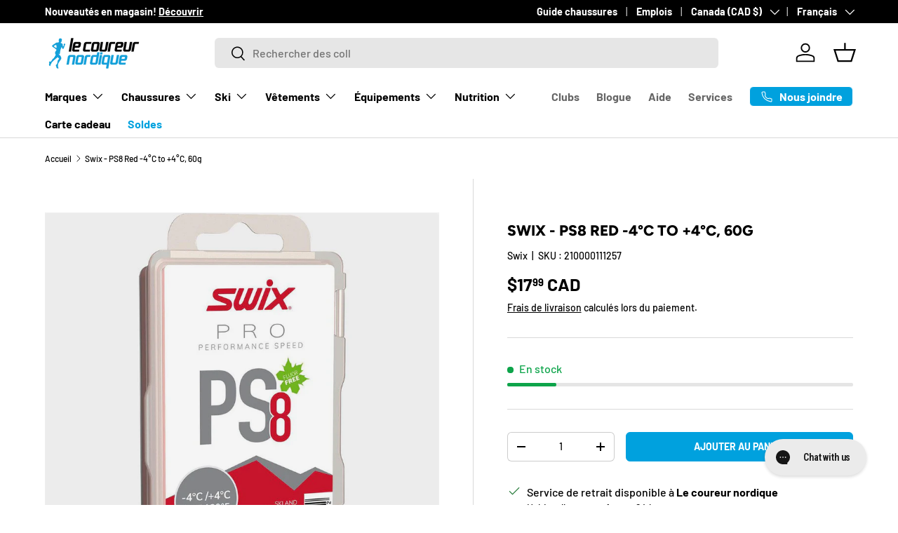

--- FILE ---
content_type: text/html; charset=utf-8
request_url: https://lecoureurnordique.ca/products/swix-ps8-red-4-c-to-4-c-60g
body_size: 40470
content:
<!doctype html>
<html class="no-js" lang="fr" dir="ltr">
<head><meta charset="utf-8">
<meta name="viewport" content="width=device-width,initial-scale=1">
<title>Swix - PS8 Red -4°C to +4°C, 60g &ndash; Le coureur nordique</title><link rel="canonical" href="https://lecoureurnordique.ca/products/swix-ps8-red-4-c-to-4-c-60g"><link rel="icon" href="//lecoureurnordique.ca/cdn/shop/files/LCN-logo-2000x2000-blanc.png?crop=center&height=48&v=1654016615&width=48" type="image/png">
  <link rel="apple-touch-icon" href="//lecoureurnordique.ca/cdn/shop/files/LCN-logo-2000x2000-blanc.png?crop=center&height=180&v=1654016615&width=180"><meta name="description" content="La PS8 est une cire de glisse idéale pour journées douces et la fin de saison. Convient bien à une neige légèrement humide et entre -4C et 4C. Pour une neige plus humide la HS8 est parfaite.*Remplace l&#39;ancienne CH8"><meta property="og:site_name" content="Le coureur nordique">
<meta property="og:url" content="https://lecoureurnordique.ca/products/swix-ps8-red-4-c-to-4-c-60g">
<meta property="og:title" content="Swix - PS8 Red -4°C to +4°C, 60g">
<meta property="og:type" content="product">
<meta property="og:description" content="La PS8 est une cire de glisse idéale pour journées douces et la fin de saison. Convient bien à une neige légèrement humide et entre -4C et 4C. Pour une neige plus humide la HS8 est parfaite.*Remplace l&#39;ancienne CH8"><meta property="og:image" content="http://lecoureurnordique.ca/cdn/shop/products/swix-ps8-red-4c-to-4c-60g-le-coureur-nordique.jpg?crop=center&height=1200&v=1668772286&width=1200">
  <meta property="og:image:secure_url" content="https://lecoureurnordique.ca/cdn/shop/products/swix-ps8-red-4c-to-4c-60g-le-coureur-nordique.jpg?crop=center&height=1200&v=1668772286&width=1200">
  <meta property="og:image:width" content="1080">
  <meta property="og:image:height" content="1080"><meta property="og:price:amount" content="17.99">
  <meta property="og:price:currency" content="CAD"><meta name="twitter:card" content="summary_large_image">
<meta name="twitter:title" content="Swix - PS8 Red -4°C to +4°C, 60g">
<meta name="twitter:description" content="La PS8 est une cire de glisse idéale pour journées douces et la fin de saison. Convient bien à une neige légèrement humide et entre -4C et 4C. Pour une neige plus humide la HS8 est parfaite.*Remplace l&#39;ancienne CH8">
<link rel="preload" href="//lecoureurnordique.ca/cdn/shop/t/65/assets/main.css?v=56844459314839888921769443812" as="style"><style data-shopify>
@font-face {
  font-family: Barlow;
  font-weight: 500;
  font-style: normal;
  font-display: swap;
  src: url("//lecoureurnordique.ca/cdn/fonts/barlow/barlow_n5.a193a1990790eba0cc5cca569d23799830e90f07.woff2") format("woff2"),
       url("//lecoureurnordique.ca/cdn/fonts/barlow/barlow_n5.ae31c82169b1dc0715609b8cc6a610b917808358.woff") format("woff");
}
@font-face {
  font-family: Barlow;
  font-weight: 700;
  font-style: normal;
  font-display: swap;
  src: url("//lecoureurnordique.ca/cdn/fonts/barlow/barlow_n7.691d1d11f150e857dcbc1c10ef03d825bc378d81.woff2") format("woff2"),
       url("//lecoureurnordique.ca/cdn/fonts/barlow/barlow_n7.4fdbb1cb7da0e2c2f88492243ffa2b4f91924840.woff") format("woff");
}
@font-face {
  font-family: Barlow;
  font-weight: 500;
  font-style: italic;
  font-display: swap;
  src: url("//lecoureurnordique.ca/cdn/fonts/barlow/barlow_i5.714d58286997b65cd479af615cfa9bb0a117a573.woff2") format("woff2"),
       url("//lecoureurnordique.ca/cdn/fonts/barlow/barlow_i5.0120f77e6447d3b5df4bbec8ad8c2d029d87fb21.woff") format("woff");
}
@font-face {
  font-family: Barlow;
  font-weight: 700;
  font-style: italic;
  font-display: swap;
  src: url("//lecoureurnordique.ca/cdn/fonts/barlow/barlow_i7.50e19d6cc2ba5146fa437a5a7443c76d5d730103.woff2") format("woff2"),
       url("//lecoureurnordique.ca/cdn/fonts/barlow/barlow_i7.47e9f98f1b094d912e6fd631cc3fe93d9f40964f.woff") format("woff");
}
@font-face {
  font-family: Figtree;
  font-weight: 800;
  font-style: normal;
  font-display: swap;
  src: url("//lecoureurnordique.ca/cdn/fonts/figtree/figtree_n8.9ff6d071825a72d8671959a058f3e57a9f1ff61f.woff2") format("woff2"),
       url("//lecoureurnordique.ca/cdn/fonts/figtree/figtree_n8.717cfbca15cfe9904984ba933599ab134f457561.woff") format("woff");
}
@font-face {
  font-family: Barlow;
  font-weight: 700;
  font-style: normal;
  font-display: swap;
  src: url("//lecoureurnordique.ca/cdn/fonts/barlow/barlow_n7.691d1d11f150e857dcbc1c10ef03d825bc378d81.woff2") format("woff2"),
       url("//lecoureurnordique.ca/cdn/fonts/barlow/barlow_n7.4fdbb1cb7da0e2c2f88492243ffa2b4f91924840.woff") format("woff");
}
:root {
      --bg-color: 255 255 255 / 1.0;
      --bg-color-og: 255 255 255 / 1.0;
      --heading-color: 0 0 0;
      --text-color: 0 0 0;
      --text-color-og: 0 0 0;
      --scrollbar-color: 0 0 0;
      --link-color: 0 0 0;
      --link-color-og: 0 0 0;
      --star-color: 255 215 55;--swatch-border-color-default: 204 204 204;
        --swatch-border-color-active: 128 128 128;
        --swatch-card-size: 24px;
        --swatch-variant-picker-size: 64px;--color-scheme-1-bg: 255 255 255 / 1.0;
      --color-scheme-1-grad: ;
      --color-scheme-1-heading: 0 0 0;
      --color-scheme-1-text: 0 0 0;
      --color-scheme-1-btn-bg: 0 161 222;
      --color-scheme-1-btn-text: 255 255 255;
      --color-scheme-1-btn-bg-hover: 52 180 229;--color-scheme-2-bg: 0 0 0 / 1.0;
      --color-scheme-2-grad: ;
      --color-scheme-2-heading: 255 255 255;
      --color-scheme-2-text: 255 255 255;
      --color-scheme-2-btn-bg: 255 255 255;
      --color-scheme-2-btn-text: 0 0 0;
      --color-scheme-2-btn-bg-hover: 225 225 225;--color-scheme-3-bg: 245 245 245 / 1.0;
      --color-scheme-3-grad: ;
      --color-scheme-3-heading: 0 0 0;
      --color-scheme-3-text: 0 0 0;
      --color-scheme-3-btn-bg: 0 0 0;
      --color-scheme-3-btn-text: 0 0 0;
      --color-scheme-3-btn-bg-hover: 8 8 8;

      --drawer-bg-color: 255 255 255 / 1.0;
      --drawer-text-color: 0 0 0;

      --panel-bg-color: 245 245 245 / 1.0;
      --panel-heading-color: 0 0 0;
      --panel-text-color: 0 0 0;

      --in-stock-text-color: 13 164 74;
      --low-stock-text-color: 255 215 55;
      --very-low-stock-text-color: 227 43 43;
      --no-stock-text-color: 7 7 7;
      --no-stock-backordered-text-color: 119 119 119;

      --error-bg-color: 252 237 238;
      --error-text-color: 180 12 28;
      --success-bg-color: 232 246 234;
      --success-text-color: 44 126 63;
      --info-bg-color: 228 237 250;
      --info-text-color: 26 102 210;

      --heading-font-family: Figtree, sans-serif;
      --heading-font-style: normal;
      --heading-font-weight: 800;
      --heading-scale-start: 2;

      --navigation-font-family: Barlow, sans-serif;
      --navigation-font-style: normal;
      --navigation-font-weight: 700;
      --heading-text-transform: uppercase;

      --subheading-text-transform: uppercase;
      --body-font-family: Barlow, sans-serif;
      --body-font-style: normal;
      --body-font-weight: 500;
      --body-font-size: 16;

      --section-gap: 48;
      --heading-gap: calc(8 * var(--space-unit));--grid-column-gap: 20px;--btn-bg-color: 0 161 222;
      --btn-bg-hover-color: 52 180 229;
      --btn-text-color: 255 255 255;
      --btn-bg-color-og: 0 161 222;
      --btn-text-color-og: 255 255 255;
      --btn-alt-bg-color: 255 255 255;
      --btn-alt-bg-alpha: 1.0;
      --btn-alt-text-color: 0 0 0;
      --btn-border-width: 1px;
      --btn-padding-y: 12px;

      
      --btn-border-radius: 6px;
      

      --btn-lg-border-radius: 50%;
      --btn-icon-border-radius: 50%;
      --input-with-btn-inner-radius: var(--btn-border-radius);
      --btn-text-transform: uppercase;

      --input-bg-color: 255 255 255 / 1.0;
      --input-text-color: 0 0 0;
      --input-border-width: 1px;
      --input-border-radius: 5px;
      --textarea-border-radius: 5px;
      --input-border-radius: 6px;
      --input-bg-color-diff-3: #f7f7f7;
      --input-bg-color-diff-6: #f0f0f0;

      --modal-border-radius: 5px;
      --modal-overlay-color: 0 0 0;
      --modal-overlay-opacity: 0.4;
      --drawer-border-radius: 5px;
      --overlay-border-radius: 5px;

      --custom-label-bg-color: 0 161 222 / 1.0;
      --custom-label-text-color: 255 255 255 / 1.0;--sale-label-bg-color: 227 43 43 / 1.0;
      --sale-label-text-color: 255 255 255 / 1.0;--sold-out-label-bg-color: 46 46 46 / 1.0;
      --sold-out-label-text-color: 255 255 255 / 1.0;--preorder-label-bg-color: 86 203 249 / 1.0;
      --preorder-label-text-color: 0 0 0 / 1.0;

      --collection-label-color: 0 126 18 / 1.0;

      --page-width: 1620px;
      --gutter-sm: 20px;
      --gutter-md: 32px;
      --gutter-lg: 64px;

      --payment-terms-bg-color: #ffffff;

      --coll-card-bg-color: #f5f5f5;
      --coll-card-border-color: #ffffff;

      --card-highlight-bg-color: #000000;
      --card-highlight-text-color: 255 255 255;
      --card-highlight-border-color: #000000;--card-bg-color: #f5f5f5;
      --card-text-color: 7 7 7;
      --card-border-color: #ffffff;--blend-bg-color: #f5f5f5;
        
          --aos-animate-duration: 1s;
        

        
          --aos-min-width: 0;
        
      

      --reading-width: 48em;
    }

    @media (max-width: 769px) {
      :root {
        --reading-width: 36em;
      }
    }
  </style><link rel="stylesheet" href="//lecoureurnordique.ca/cdn/shop/t/65/assets/main.css?v=56844459314839888921769443812">
  <script src="//lecoureurnordique.ca/cdn/shop/t/65/assets/main.js?v=46017756837966189691769443812" defer="defer"></script><link rel="preload" href="//lecoureurnordique.ca/cdn/fonts/barlow/barlow_n5.a193a1990790eba0cc5cca569d23799830e90f07.woff2" as="font" type="font/woff2" crossorigin fetchpriority="high"><link rel="preload" href="//lecoureurnordique.ca/cdn/fonts/figtree/figtree_n8.9ff6d071825a72d8671959a058f3e57a9f1ff61f.woff2" as="font" type="font/woff2" crossorigin fetchpriority="high"><link rel="stylesheet" href="//lecoureurnordique.ca/cdn/shop/t/65/assets/swatches.css?v=171866325485793751061769443876" media="print" onload="this.media='all'">
    <noscript><link rel="stylesheet" href="//lecoureurnordique.ca/cdn/shop/t/65/assets/swatches.css?v=171866325485793751061769443876"></noscript><script>window.performance && window.performance.mark && window.performance.mark('shopify.content_for_header.start');</script><meta name="google-site-verification" content="xmiFFSsjH4DwM8J2XF2Ji8lAYJGdV3VayrpTfpeJGt4">
<meta id="shopify-digital-wallet" name="shopify-digital-wallet" content="/9276915759/digital_wallets/dialog">
<meta name="shopify-checkout-api-token" content="74d7bd28ede6f903b6df0409d2fe2816">
<link rel="alternate" hreflang="x-default" href="https://lecoureurnordique.ca/products/swix-ps8-red-4-c-to-4-c-60g">
<link rel="alternate" hreflang="fr" href="https://lecoureurnordique.ca/products/swix-ps8-red-4-c-to-4-c-60g">
<link rel="alternate" hreflang="en" href="https://lecoureurnordique.ca/en/products/swix-ps8-red-4-c-to-4-c-60g">
<link rel="alternate" type="application/json+oembed" href="https://lecoureurnordique.ca/products/swix-ps8-red-4-c-to-4-c-60g.oembed">
<script async="async" src="/checkouts/internal/preloads.js?locale=fr-CA"></script>
<link rel="preconnect" href="https://shop.app" crossorigin="anonymous">
<script async="async" src="https://shop.app/checkouts/internal/preloads.js?locale=fr-CA&shop_id=9276915759" crossorigin="anonymous"></script>
<script id="apple-pay-shop-capabilities" type="application/json">{"shopId":9276915759,"countryCode":"CA","currencyCode":"CAD","merchantCapabilities":["supports3DS"],"merchantId":"gid:\/\/shopify\/Shop\/9276915759","merchantName":"Le coureur nordique","requiredBillingContactFields":["postalAddress","email","phone"],"requiredShippingContactFields":["postalAddress","email","phone"],"shippingType":"shipping","supportedNetworks":["visa","masterCard","interac"],"total":{"type":"pending","label":"Le coureur nordique","amount":"1.00"},"shopifyPaymentsEnabled":true,"supportsSubscriptions":true}</script>
<script id="shopify-features" type="application/json">{"accessToken":"74d7bd28ede6f903b6df0409d2fe2816","betas":["rich-media-storefront-analytics"],"domain":"lecoureurnordique.ca","predictiveSearch":true,"shopId":9276915759,"locale":"fr"}</script>
<script>var Shopify = Shopify || {};
Shopify.shop = "lecoureurnordique.myshopify.com";
Shopify.locale = "fr";
Shopify.currency = {"active":"CAD","rate":"1.0"};
Shopify.country = "CA";
Shopify.theme = {"name":"LCN - 2026 - v2.1.1","id":157814980867,"schema_name":"Enterprise","schema_version":"2.1.1","theme_store_id":1657,"role":"main"};
Shopify.theme.handle = "null";
Shopify.theme.style = {"id":null,"handle":null};
Shopify.cdnHost = "lecoureurnordique.ca/cdn";
Shopify.routes = Shopify.routes || {};
Shopify.routes.root = "/";</script>
<script type="module">!function(o){(o.Shopify=o.Shopify||{}).modules=!0}(window);</script>
<script>!function(o){function n(){var o=[];function n(){o.push(Array.prototype.slice.apply(arguments))}return n.q=o,n}var t=o.Shopify=o.Shopify||{};t.loadFeatures=n(),t.autoloadFeatures=n()}(window);</script>
<script>
  window.ShopifyPay = window.ShopifyPay || {};
  window.ShopifyPay.apiHost = "shop.app\/pay";
  window.ShopifyPay.redirectState = null;
</script>
<script id="shop-js-analytics" type="application/json">{"pageType":"product"}</script>
<script defer="defer" async type="module" src="//lecoureurnordique.ca/cdn/shopifycloud/shop-js/modules/v2/client.init-shop-cart-sync_CfnabTz1.fr.esm.js"></script>
<script defer="defer" async type="module" src="//lecoureurnordique.ca/cdn/shopifycloud/shop-js/modules/v2/chunk.common_1HJ87NEU.esm.js"></script>
<script defer="defer" async type="module" src="//lecoureurnordique.ca/cdn/shopifycloud/shop-js/modules/v2/chunk.modal_BHK_cQfO.esm.js"></script>
<script type="module">
  await import("//lecoureurnordique.ca/cdn/shopifycloud/shop-js/modules/v2/client.init-shop-cart-sync_CfnabTz1.fr.esm.js");
await import("//lecoureurnordique.ca/cdn/shopifycloud/shop-js/modules/v2/chunk.common_1HJ87NEU.esm.js");
await import("//lecoureurnordique.ca/cdn/shopifycloud/shop-js/modules/v2/chunk.modal_BHK_cQfO.esm.js");

  window.Shopify.SignInWithShop?.initShopCartSync?.({"fedCMEnabled":true,"windoidEnabled":true});

</script>
<script defer="defer" async type="module" src="//lecoureurnordique.ca/cdn/shopifycloud/shop-js/modules/v2/client.payment-terms_Cl0kKGvx.fr.esm.js"></script>
<script defer="defer" async type="module" src="//lecoureurnordique.ca/cdn/shopifycloud/shop-js/modules/v2/chunk.common_1HJ87NEU.esm.js"></script>
<script defer="defer" async type="module" src="//lecoureurnordique.ca/cdn/shopifycloud/shop-js/modules/v2/chunk.modal_BHK_cQfO.esm.js"></script>
<script type="module">
  await import("//lecoureurnordique.ca/cdn/shopifycloud/shop-js/modules/v2/client.payment-terms_Cl0kKGvx.fr.esm.js");
await import("//lecoureurnordique.ca/cdn/shopifycloud/shop-js/modules/v2/chunk.common_1HJ87NEU.esm.js");
await import("//lecoureurnordique.ca/cdn/shopifycloud/shop-js/modules/v2/chunk.modal_BHK_cQfO.esm.js");

  
</script>
<script>
  window.Shopify = window.Shopify || {};
  if (!window.Shopify.featureAssets) window.Shopify.featureAssets = {};
  window.Shopify.featureAssets['shop-js'] = {"shop-cart-sync":["modules/v2/client.shop-cart-sync_CJ9J03TB.fr.esm.js","modules/v2/chunk.common_1HJ87NEU.esm.js","modules/v2/chunk.modal_BHK_cQfO.esm.js"],"init-fed-cm":["modules/v2/client.init-fed-cm_DrLuZvAY.fr.esm.js","modules/v2/chunk.common_1HJ87NEU.esm.js","modules/v2/chunk.modal_BHK_cQfO.esm.js"],"shop-toast-manager":["modules/v2/client.shop-toast-manager_Bou6hV8m.fr.esm.js","modules/v2/chunk.common_1HJ87NEU.esm.js","modules/v2/chunk.modal_BHK_cQfO.esm.js"],"init-shop-cart-sync":["modules/v2/client.init-shop-cart-sync_CfnabTz1.fr.esm.js","modules/v2/chunk.common_1HJ87NEU.esm.js","modules/v2/chunk.modal_BHK_cQfO.esm.js"],"shop-button":["modules/v2/client.shop-button_B0rdi3gj.fr.esm.js","modules/v2/chunk.common_1HJ87NEU.esm.js","modules/v2/chunk.modal_BHK_cQfO.esm.js"],"init-windoid":["modules/v2/client.init-windoid_DoIbpnLP.fr.esm.js","modules/v2/chunk.common_1HJ87NEU.esm.js","modules/v2/chunk.modal_BHK_cQfO.esm.js"],"shop-cash-offers":["modules/v2/client.shop-cash-offers_PjPz4eBO.fr.esm.js","modules/v2/chunk.common_1HJ87NEU.esm.js","modules/v2/chunk.modal_BHK_cQfO.esm.js"],"pay-button":["modules/v2/client.pay-button_BNubdV5Y.fr.esm.js","modules/v2/chunk.common_1HJ87NEU.esm.js","modules/v2/chunk.modal_BHK_cQfO.esm.js"],"init-customer-accounts":["modules/v2/client.init-customer-accounts_DjJKqY88.fr.esm.js","modules/v2/client.shop-login-button_CU7S3YVC.fr.esm.js","modules/v2/chunk.common_1HJ87NEU.esm.js","modules/v2/chunk.modal_BHK_cQfO.esm.js"],"avatar":["modules/v2/client.avatar_BTnouDA3.fr.esm.js"],"checkout-modal":["modules/v2/client.checkout-modal_DHIFh2jD.fr.esm.js","modules/v2/chunk.common_1HJ87NEU.esm.js","modules/v2/chunk.modal_BHK_cQfO.esm.js"],"init-shop-for-new-customer-accounts":["modules/v2/client.init-shop-for-new-customer-accounts_CChb7f5q.fr.esm.js","modules/v2/client.shop-login-button_CU7S3YVC.fr.esm.js","modules/v2/chunk.common_1HJ87NEU.esm.js","modules/v2/chunk.modal_BHK_cQfO.esm.js"],"init-customer-accounts-sign-up":["modules/v2/client.init-customer-accounts-sign-up_B2jRZs6O.fr.esm.js","modules/v2/client.shop-login-button_CU7S3YVC.fr.esm.js","modules/v2/chunk.common_1HJ87NEU.esm.js","modules/v2/chunk.modal_BHK_cQfO.esm.js"],"init-shop-email-lookup-coordinator":["modules/v2/client.init-shop-email-lookup-coordinator_DuS0AyCe.fr.esm.js","modules/v2/chunk.common_1HJ87NEU.esm.js","modules/v2/chunk.modal_BHK_cQfO.esm.js"],"shop-follow-button":["modules/v2/client.shop-follow-button_CCmvXPjD.fr.esm.js","modules/v2/chunk.common_1HJ87NEU.esm.js","modules/v2/chunk.modal_BHK_cQfO.esm.js"],"shop-login-button":["modules/v2/client.shop-login-button_CU7S3YVC.fr.esm.js","modules/v2/chunk.common_1HJ87NEU.esm.js","modules/v2/chunk.modal_BHK_cQfO.esm.js"],"shop-login":["modules/v2/client.shop-login_Dp4teCL2.fr.esm.js","modules/v2/chunk.common_1HJ87NEU.esm.js","modules/v2/chunk.modal_BHK_cQfO.esm.js"],"lead-capture":["modules/v2/client.lead-capture_dUd1iojI.fr.esm.js","modules/v2/chunk.common_1HJ87NEU.esm.js","modules/v2/chunk.modal_BHK_cQfO.esm.js"],"payment-terms":["modules/v2/client.payment-terms_Cl0kKGvx.fr.esm.js","modules/v2/chunk.common_1HJ87NEU.esm.js","modules/v2/chunk.modal_BHK_cQfO.esm.js"]};
</script>
<script>(function() {
  var isLoaded = false;
  function asyncLoad() {
    if (isLoaded) return;
    isLoaded = true;
    var urls = ["https:\/\/app.kiwisizing.com\/web\/js\/dist\/kiwiSizing\/plugin\/SizingPlugin.prod.js?v=330\u0026shop=lecoureurnordique.myshopify.com","\/\/swymv3pro-01.azureedge.net\/code\/swym-shopify.js?shop=lecoureurnordique.myshopify.com","https:\/\/config.gorgias.chat\/bundle-loader\/01GYCCHZAARVEXZPZG012FH8TP?source=shopify1click\u0026shop=lecoureurnordique.myshopify.com","https:\/\/public.9gtb.com\/loader.js?g_cvt_id=20a1afb8-8a7e-4a36-868d-62ddcb5d09df\u0026shop=lecoureurnordique.myshopify.com"];
    for (var i = 0; i < urls.length; i++) {
      var s = document.createElement('script');
      s.type = 'text/javascript';
      s.async = true;
      s.src = urls[i];
      var x = document.getElementsByTagName('script')[0];
      x.parentNode.insertBefore(s, x);
    }
  };
  if(window.attachEvent) {
    window.attachEvent('onload', asyncLoad);
  } else {
    window.addEventListener('load', asyncLoad, false);
  }
})();</script>
<script id="__st">var __st={"a":9276915759,"offset":-18000,"reqid":"75f933fc-eda2-49a3-8ae6-cc22b7038192-1769572997","pageurl":"lecoureurnordique.ca\/products\/swix-ps8-red-4-c-to-4-c-60g","u":"93efa93717e5","p":"product","rtyp":"product","rid":7058059788473};</script>
<script>window.ShopifyPaypalV4VisibilityTracking = true;</script>
<script id="captcha-bootstrap">!function(){'use strict';const t='contact',e='account',n='new_comment',o=[[t,t],['blogs',n],['comments',n],[t,'customer']],c=[[e,'customer_login'],[e,'guest_login'],[e,'recover_customer_password'],[e,'create_customer']],r=t=>t.map((([t,e])=>`form[action*='/${t}']:not([data-nocaptcha='true']) input[name='form_type'][value='${e}']`)).join(','),a=t=>()=>t?[...document.querySelectorAll(t)].map((t=>t.form)):[];function s(){const t=[...o],e=r(t);return a(e)}const i='password',u='form_key',d=['recaptcha-v3-token','g-recaptcha-response','h-captcha-response',i],f=()=>{try{return window.sessionStorage}catch{return}},m='__shopify_v',_=t=>t.elements[u];function p(t,e,n=!1){try{const o=window.sessionStorage,c=JSON.parse(o.getItem(e)),{data:r}=function(t){const{data:e,action:n}=t;return t[m]||n?{data:e,action:n}:{data:t,action:n}}(c);for(const[e,n]of Object.entries(r))t.elements[e]&&(t.elements[e].value=n);n&&o.removeItem(e)}catch(o){console.error('form repopulation failed',{error:o})}}const l='form_type',E='cptcha';function T(t){t.dataset[E]=!0}const w=window,h=w.document,L='Shopify',v='ce_forms',y='captcha';let A=!1;((t,e)=>{const n=(g='f06e6c50-85a8-45c8-87d0-21a2b65856fe',I='https://cdn.shopify.com/shopifycloud/storefront-forms-hcaptcha/ce_storefront_forms_captcha_hcaptcha.v1.5.2.iife.js',D={infoText:'Protégé par hCaptcha',privacyText:'Confidentialité',termsText:'Conditions'},(t,e,n)=>{const o=w[L][v],c=o.bindForm;if(c)return c(t,g,e,D).then(n);var r;o.q.push([[t,g,e,D],n]),r=I,A||(h.body.append(Object.assign(h.createElement('script'),{id:'captcha-provider',async:!0,src:r})),A=!0)});var g,I,D;w[L]=w[L]||{},w[L][v]=w[L][v]||{},w[L][v].q=[],w[L][y]=w[L][y]||{},w[L][y].protect=function(t,e){n(t,void 0,e),T(t)},Object.freeze(w[L][y]),function(t,e,n,w,h,L){const[v,y,A,g]=function(t,e,n){const i=e?o:[],u=t?c:[],d=[...i,...u],f=r(d),m=r(i),_=r(d.filter((([t,e])=>n.includes(e))));return[a(f),a(m),a(_),s()]}(w,h,L),I=t=>{const e=t.target;return e instanceof HTMLFormElement?e:e&&e.form},D=t=>v().includes(t);t.addEventListener('submit',(t=>{const e=I(t);if(!e)return;const n=D(e)&&!e.dataset.hcaptchaBound&&!e.dataset.recaptchaBound,o=_(e),c=g().includes(e)&&(!o||!o.value);(n||c)&&t.preventDefault(),c&&!n&&(function(t){try{if(!f())return;!function(t){const e=f();if(!e)return;const n=_(t);if(!n)return;const o=n.value;o&&e.removeItem(o)}(t);const e=Array.from(Array(32),(()=>Math.random().toString(36)[2])).join('');!function(t,e){_(t)||t.append(Object.assign(document.createElement('input'),{type:'hidden',name:u})),t.elements[u].value=e}(t,e),function(t,e){const n=f();if(!n)return;const o=[...t.querySelectorAll(`input[type='${i}']`)].map((({name:t})=>t)),c=[...d,...o],r={};for(const[a,s]of new FormData(t).entries())c.includes(a)||(r[a]=s);n.setItem(e,JSON.stringify({[m]:1,action:t.action,data:r}))}(t,e)}catch(e){console.error('failed to persist form',e)}}(e),e.submit())}));const S=(t,e)=>{t&&!t.dataset[E]&&(n(t,e.some((e=>e===t))),T(t))};for(const o of['focusin','change'])t.addEventListener(o,(t=>{const e=I(t);D(e)&&S(e,y())}));const B=e.get('form_key'),M=e.get(l),P=B&&M;t.addEventListener('DOMContentLoaded',(()=>{const t=y();if(P)for(const e of t)e.elements[l].value===M&&p(e,B);[...new Set([...A(),...v().filter((t=>'true'===t.dataset.shopifyCaptcha))])].forEach((e=>S(e,t)))}))}(h,new URLSearchParams(w.location.search),n,t,e,['guest_login'])})(!0,!0)}();</script>
<script integrity="sha256-4kQ18oKyAcykRKYeNunJcIwy7WH5gtpwJnB7kiuLZ1E=" data-source-attribution="shopify.loadfeatures" defer="defer" src="//lecoureurnordique.ca/cdn/shopifycloud/storefront/assets/storefront/load_feature-a0a9edcb.js" crossorigin="anonymous"></script>
<script crossorigin="anonymous" defer="defer" src="//lecoureurnordique.ca/cdn/shopifycloud/storefront/assets/shopify_pay/storefront-65b4c6d7.js?v=20250812"></script>
<script data-source-attribution="shopify.dynamic_checkout.dynamic.init">var Shopify=Shopify||{};Shopify.PaymentButton=Shopify.PaymentButton||{isStorefrontPortableWallets:!0,init:function(){window.Shopify.PaymentButton.init=function(){};var t=document.createElement("script");t.src="https://lecoureurnordique.ca/cdn/shopifycloud/portable-wallets/latest/portable-wallets.fr.js",t.type="module",document.head.appendChild(t)}};
</script>
<script data-source-attribution="shopify.dynamic_checkout.buyer_consent">
  function portableWalletsHideBuyerConsent(e){var t=document.getElementById("shopify-buyer-consent"),n=document.getElementById("shopify-subscription-policy-button");t&&n&&(t.classList.add("hidden"),t.setAttribute("aria-hidden","true"),n.removeEventListener("click",e))}function portableWalletsShowBuyerConsent(e){var t=document.getElementById("shopify-buyer-consent"),n=document.getElementById("shopify-subscription-policy-button");t&&n&&(t.classList.remove("hidden"),t.removeAttribute("aria-hidden"),n.addEventListener("click",e))}window.Shopify?.PaymentButton&&(window.Shopify.PaymentButton.hideBuyerConsent=portableWalletsHideBuyerConsent,window.Shopify.PaymentButton.showBuyerConsent=portableWalletsShowBuyerConsent);
</script>
<script data-source-attribution="shopify.dynamic_checkout.cart.bootstrap">document.addEventListener("DOMContentLoaded",(function(){function t(){return document.querySelector("shopify-accelerated-checkout-cart, shopify-accelerated-checkout")}if(t())Shopify.PaymentButton.init();else{new MutationObserver((function(e,n){t()&&(Shopify.PaymentButton.init(),n.disconnect())})).observe(document.body,{childList:!0,subtree:!0})}}));
</script>
<link id="shopify-accelerated-checkout-styles" rel="stylesheet" media="screen" href="https://lecoureurnordique.ca/cdn/shopifycloud/portable-wallets/latest/accelerated-checkout-backwards-compat.css" crossorigin="anonymous">
<style id="shopify-accelerated-checkout-cart">
        #shopify-buyer-consent {
  margin-top: 1em;
  display: inline-block;
  width: 100%;
}

#shopify-buyer-consent.hidden {
  display: none;
}

#shopify-subscription-policy-button {
  background: none;
  border: none;
  padding: 0;
  text-decoration: underline;
  font-size: inherit;
  cursor: pointer;
}

#shopify-subscription-policy-button::before {
  box-shadow: none;
}

      </style>
<script id="sections-script" data-sections="header,footer" defer="defer" src="//lecoureurnordique.ca/cdn/shop/t/65/compiled_assets/scripts.js?v=34696"></script>
<script>window.performance && window.performance.mark && window.performance.mark('shopify.content_for_header.end');</script>

    <script src="//lecoureurnordique.ca/cdn/shop/t/65/assets/animate-on-scroll.js?v=15249566486942820451769443812" defer="defer"></script>
    <link rel="stylesheet" href="//lecoureurnordique.ca/cdn/shop/t/65/assets/animate-on-scroll.css?v=116194678796051782541769443812">
  

  <script>document.documentElement.className = document.documentElement.className.replace('no-js', 'js');</script><!-- CC Custom Head Start --><!-- CC Custom Head End --><!-- BEGIN app block: shopify://apps/gorgias-live-chat-helpdesk/blocks/gorgias/a66db725-7b96-4e3f-916e-6c8e6f87aaaa -->
<script defer data-gorgias-loader-chat src="https://config.gorgias.chat/bundle-loader/shopify/lecoureurnordique.myshopify.com"></script>


<script defer data-gorgias-loader-convert  src="https://content.9gtb.com/loader.js"></script>


<script defer data-gorgias-loader-mailto-replace  src="https://config.gorgias.help/api/contact-forms/replace-mailto-script.js?shopName=lecoureurnordique"></script>


<!-- END app block --><!-- BEGIN app block: shopify://apps/yotpo-product-reviews/blocks/settings/eb7dfd7d-db44-4334-bc49-c893b51b36cf -->


  <script type="text/javascript" src="https://cdn-widgetsrepository.yotpo.com/v1/loader/3VaskCawepavx0ljJSZdQa4goZHBXdCDKiOFMNeH?languageCode=fr" async></script>



  
<!-- END app block --><script src="https://cdn.shopify.com/extensions/019b8d54-2388-79d8-becc-d32a3afe2c7a/omnisend-50/assets/omnisend-in-shop.js" type="text/javascript" defer="defer"></script>
<link href="https://monorail-edge.shopifysvc.com" rel="dns-prefetch">
<script>(function(){if ("sendBeacon" in navigator && "performance" in window) {try {var session_token_from_headers = performance.getEntriesByType('navigation')[0].serverTiming.find(x => x.name == '_s').description;} catch {var session_token_from_headers = undefined;}var session_cookie_matches = document.cookie.match(/_shopify_s=([^;]*)/);var session_token_from_cookie = session_cookie_matches && session_cookie_matches.length === 2 ? session_cookie_matches[1] : "";var session_token = session_token_from_headers || session_token_from_cookie || "";function handle_abandonment_event(e) {var entries = performance.getEntries().filter(function(entry) {return /monorail-edge.shopifysvc.com/.test(entry.name);});if (!window.abandonment_tracked && entries.length === 0) {window.abandonment_tracked = true;var currentMs = Date.now();var navigation_start = performance.timing.navigationStart;var payload = {shop_id: 9276915759,url: window.location.href,navigation_start,duration: currentMs - navigation_start,session_token,page_type: "product"};window.navigator.sendBeacon("https://monorail-edge.shopifysvc.com/v1/produce", JSON.stringify({schema_id: "online_store_buyer_site_abandonment/1.1",payload: payload,metadata: {event_created_at_ms: currentMs,event_sent_at_ms: currentMs}}));}}window.addEventListener('pagehide', handle_abandonment_event);}}());</script>
<script id="web-pixels-manager-setup">(function e(e,d,r,n,o){if(void 0===o&&(o={}),!Boolean(null===(a=null===(i=window.Shopify)||void 0===i?void 0:i.analytics)||void 0===a?void 0:a.replayQueue)){var i,a;window.Shopify=window.Shopify||{};var t=window.Shopify;t.analytics=t.analytics||{};var s=t.analytics;s.replayQueue=[],s.publish=function(e,d,r){return s.replayQueue.push([e,d,r]),!0};try{self.performance.mark("wpm:start")}catch(e){}var l=function(){var e={modern:/Edge?\/(1{2}[4-9]|1[2-9]\d|[2-9]\d{2}|\d{4,})\.\d+(\.\d+|)|Firefox\/(1{2}[4-9]|1[2-9]\d|[2-9]\d{2}|\d{4,})\.\d+(\.\d+|)|Chrom(ium|e)\/(9{2}|\d{3,})\.\d+(\.\d+|)|(Maci|X1{2}).+ Version\/(15\.\d+|(1[6-9]|[2-9]\d|\d{3,})\.\d+)([,.]\d+|)( \(\w+\)|)( Mobile\/\w+|) Safari\/|Chrome.+OPR\/(9{2}|\d{3,})\.\d+\.\d+|(CPU[ +]OS|iPhone[ +]OS|CPU[ +]iPhone|CPU IPhone OS|CPU iPad OS)[ +]+(15[._]\d+|(1[6-9]|[2-9]\d|\d{3,})[._]\d+)([._]\d+|)|Android:?[ /-](13[3-9]|1[4-9]\d|[2-9]\d{2}|\d{4,})(\.\d+|)(\.\d+|)|Android.+Firefox\/(13[5-9]|1[4-9]\d|[2-9]\d{2}|\d{4,})\.\d+(\.\d+|)|Android.+Chrom(ium|e)\/(13[3-9]|1[4-9]\d|[2-9]\d{2}|\d{4,})\.\d+(\.\d+|)|SamsungBrowser\/([2-9]\d|\d{3,})\.\d+/,legacy:/Edge?\/(1[6-9]|[2-9]\d|\d{3,})\.\d+(\.\d+|)|Firefox\/(5[4-9]|[6-9]\d|\d{3,})\.\d+(\.\d+|)|Chrom(ium|e)\/(5[1-9]|[6-9]\d|\d{3,})\.\d+(\.\d+|)([\d.]+$|.*Safari\/(?![\d.]+ Edge\/[\d.]+$))|(Maci|X1{2}).+ Version\/(10\.\d+|(1[1-9]|[2-9]\d|\d{3,})\.\d+)([,.]\d+|)( \(\w+\)|)( Mobile\/\w+|) Safari\/|Chrome.+OPR\/(3[89]|[4-9]\d|\d{3,})\.\d+\.\d+|(CPU[ +]OS|iPhone[ +]OS|CPU[ +]iPhone|CPU IPhone OS|CPU iPad OS)[ +]+(10[._]\d+|(1[1-9]|[2-9]\d|\d{3,})[._]\d+)([._]\d+|)|Android:?[ /-](13[3-9]|1[4-9]\d|[2-9]\d{2}|\d{4,})(\.\d+|)(\.\d+|)|Mobile Safari.+OPR\/([89]\d|\d{3,})\.\d+\.\d+|Android.+Firefox\/(13[5-9]|1[4-9]\d|[2-9]\d{2}|\d{4,})\.\d+(\.\d+|)|Android.+Chrom(ium|e)\/(13[3-9]|1[4-9]\d|[2-9]\d{2}|\d{4,})\.\d+(\.\d+|)|Android.+(UC? ?Browser|UCWEB|U3)[ /]?(15\.([5-9]|\d{2,})|(1[6-9]|[2-9]\d|\d{3,})\.\d+)\.\d+|SamsungBrowser\/(5\.\d+|([6-9]|\d{2,})\.\d+)|Android.+MQ{2}Browser\/(14(\.(9|\d{2,})|)|(1[5-9]|[2-9]\d|\d{3,})(\.\d+|))(\.\d+|)|K[Aa][Ii]OS\/(3\.\d+|([4-9]|\d{2,})\.\d+)(\.\d+|)/},d=e.modern,r=e.legacy,n=navigator.userAgent;return n.match(d)?"modern":n.match(r)?"legacy":"unknown"}(),u="modern"===l?"modern":"legacy",c=(null!=n?n:{modern:"",legacy:""})[u],f=function(e){return[e.baseUrl,"/wpm","/b",e.hashVersion,"modern"===e.buildTarget?"m":"l",".js"].join("")}({baseUrl:d,hashVersion:r,buildTarget:u}),m=function(e){var d=e.version,r=e.bundleTarget,n=e.surface,o=e.pageUrl,i=e.monorailEndpoint;return{emit:function(e){var a=e.status,t=e.errorMsg,s=(new Date).getTime(),l=JSON.stringify({metadata:{event_sent_at_ms:s},events:[{schema_id:"web_pixels_manager_load/3.1",payload:{version:d,bundle_target:r,page_url:o,status:a,surface:n,error_msg:t},metadata:{event_created_at_ms:s}}]});if(!i)return console&&console.warn&&console.warn("[Web Pixels Manager] No Monorail endpoint provided, skipping logging."),!1;try{return self.navigator.sendBeacon.bind(self.navigator)(i,l)}catch(e){}var u=new XMLHttpRequest;try{return u.open("POST",i,!0),u.setRequestHeader("Content-Type","text/plain"),u.send(l),!0}catch(e){return console&&console.warn&&console.warn("[Web Pixels Manager] Got an unhandled error while logging to Monorail."),!1}}}}({version:r,bundleTarget:l,surface:e.surface,pageUrl:self.location.href,monorailEndpoint:e.monorailEndpoint});try{o.browserTarget=l,function(e){var d=e.src,r=e.async,n=void 0===r||r,o=e.onload,i=e.onerror,a=e.sri,t=e.scriptDataAttributes,s=void 0===t?{}:t,l=document.createElement("script"),u=document.querySelector("head"),c=document.querySelector("body");if(l.async=n,l.src=d,a&&(l.integrity=a,l.crossOrigin="anonymous"),s)for(var f in s)if(Object.prototype.hasOwnProperty.call(s,f))try{l.dataset[f]=s[f]}catch(e){}if(o&&l.addEventListener("load",o),i&&l.addEventListener("error",i),u)u.appendChild(l);else{if(!c)throw new Error("Did not find a head or body element to append the script");c.appendChild(l)}}({src:f,async:!0,onload:function(){if(!function(){var e,d;return Boolean(null===(d=null===(e=window.Shopify)||void 0===e?void 0:e.analytics)||void 0===d?void 0:d.initialized)}()){var d=window.webPixelsManager.init(e)||void 0;if(d){var r=window.Shopify.analytics;r.replayQueue.forEach((function(e){var r=e[0],n=e[1],o=e[2];d.publishCustomEvent(r,n,o)})),r.replayQueue=[],r.publish=d.publishCustomEvent,r.visitor=d.visitor,r.initialized=!0}}},onerror:function(){return m.emit({status:"failed",errorMsg:"".concat(f," has failed to load")})},sri:function(e){var d=/^sha384-[A-Za-z0-9+/=]+$/;return"string"==typeof e&&d.test(e)}(c)?c:"",scriptDataAttributes:o}),m.emit({status:"loading"})}catch(e){m.emit({status:"failed",errorMsg:(null==e?void 0:e.message)||"Unknown error"})}}})({shopId: 9276915759,storefrontBaseUrl: "https://lecoureurnordique.ca",extensionsBaseUrl: "https://extensions.shopifycdn.com/cdn/shopifycloud/web-pixels-manager",monorailEndpoint: "https://monorail-edge.shopifysvc.com/unstable/produce_batch",surface: "storefront-renderer",enabledBetaFlags: ["2dca8a86"],webPixelsConfigList: [{"id":"1617527043","configuration":"{\"config\":\"{\\\"google_tag_ids\\\":[\\\"AW-380763270\\\",\\\"GT-KDDHBTFQ\\\"],\\\"target_country\\\":\\\"CA\\\",\\\"gtag_events\\\":[{\\\"type\\\":\\\"begin_checkout\\\",\\\"action_label\\\":\\\"AW-380763270\\\/HOdPCOOnyb8bEIb5x7UB\\\"},{\\\"type\\\":\\\"search\\\",\\\"action_label\\\":\\\"AW-380763270\\\/HpVeCN2UzL8bEIb5x7UB\\\"},{\\\"type\\\":\\\"view_item\\\",\\\"action_label\\\":[\\\"AW-380763270\\\/HyHgCNqUzL8bEIb5x7UB\\\",\\\"MC-JRQ3N8RST1\\\"]},{\\\"type\\\":\\\"purchase\\\",\\\"action_label\\\":[\\\"AW-380763270\\\/kxaqCOCnyb8bEIb5x7UB\\\",\\\"MC-JRQ3N8RST1\\\"]},{\\\"type\\\":\\\"page_view\\\",\\\"action_label\\\":[\\\"AW-380763270\\\/69GBCN-TzL8bEIb5x7UB\\\",\\\"MC-JRQ3N8RST1\\\"]},{\\\"type\\\":\\\"add_payment_info\\\",\\\"action_label\\\":\\\"AW-380763270\\\/uHR0COCUzL8bEIb5x7UB\\\"},{\\\"type\\\":\\\"add_to_cart\\\",\\\"action_label\\\":\\\"AW-380763270\\\/ktUFCOanyb8bEIb5x7UB\\\"}],\\\"enable_monitoring_mode\\\":false}\"}","eventPayloadVersion":"v1","runtimeContext":"OPEN","scriptVersion":"b2a88bafab3e21179ed38636efcd8a93","type":"APP","apiClientId":1780363,"privacyPurposes":[],"dataSharingAdjustments":{"protectedCustomerApprovalScopes":["read_customer_address","read_customer_email","read_customer_name","read_customer_personal_data","read_customer_phone"]}},{"id":"1313898755","configuration":"{\"yotpoStoreId\":\"3VaskCawepavx0ljJSZdQa4goZHBXdCDKiOFMNeH\"}","eventPayloadVersion":"v1","runtimeContext":"STRICT","scriptVersion":"8bb37a256888599d9a3d57f0551d3859","type":"APP","apiClientId":70132,"privacyPurposes":["ANALYTICS","MARKETING","SALE_OF_DATA"],"dataSharingAdjustments":{"protectedCustomerApprovalScopes":["read_customer_address","read_customer_email","read_customer_name","read_customer_personal_data","read_customer_phone"]}},{"id":"560562435","configuration":"{\"swymApiEndpoint\":\"https:\/\/swymstore-v3pro-01.swymrelay.com\",\"swymTier\":\"v3pro-01\"}","eventPayloadVersion":"v1","runtimeContext":"STRICT","scriptVersion":"5b6f6917e306bc7f24523662663331c0","type":"APP","apiClientId":1350849,"privacyPurposes":["ANALYTICS","MARKETING","PREFERENCES"],"dataSharingAdjustments":{"protectedCustomerApprovalScopes":["read_customer_email","read_customer_name","read_customer_personal_data","read_customer_phone"]}},{"id":"179994883","configuration":"{\"pixel_id\":\"498183777600045\",\"pixel_type\":\"facebook_pixel\",\"metaapp_system_user_token\":\"-\"}","eventPayloadVersion":"v1","runtimeContext":"OPEN","scriptVersion":"ca16bc87fe92b6042fbaa3acc2fbdaa6","type":"APP","apiClientId":2329312,"privacyPurposes":["ANALYTICS","MARKETING","SALE_OF_DATA"],"dataSharingAdjustments":{"protectedCustomerApprovalScopes":["read_customer_address","read_customer_email","read_customer_name","read_customer_personal_data","read_customer_phone"]}},{"id":"102531331","configuration":"{\"apiURL\":\"https:\/\/api.omnisend.com\",\"appURL\":\"https:\/\/app.omnisend.com\",\"brandID\":\"6526a4c03bbe9df585eed4d4\",\"trackingURL\":\"https:\/\/wt.omnisendlink.com\"}","eventPayloadVersion":"v1","runtimeContext":"STRICT","scriptVersion":"aa9feb15e63a302383aa48b053211bbb","type":"APP","apiClientId":186001,"privacyPurposes":["ANALYTICS","MARKETING","SALE_OF_DATA"],"dataSharingAdjustments":{"protectedCustomerApprovalScopes":["read_customer_address","read_customer_email","read_customer_name","read_customer_personal_data","read_customer_phone"]}},{"id":"shopify-app-pixel","configuration":"{}","eventPayloadVersion":"v1","runtimeContext":"STRICT","scriptVersion":"0450","apiClientId":"shopify-pixel","type":"APP","privacyPurposes":["ANALYTICS","MARKETING"]},{"id":"shopify-custom-pixel","eventPayloadVersion":"v1","runtimeContext":"LAX","scriptVersion":"0450","apiClientId":"shopify-pixel","type":"CUSTOM","privacyPurposes":["ANALYTICS","MARKETING"]}],isMerchantRequest: false,initData: {"shop":{"name":"Le coureur nordique","paymentSettings":{"currencyCode":"CAD"},"myshopifyDomain":"lecoureurnordique.myshopify.com","countryCode":"CA","storefrontUrl":"https:\/\/lecoureurnordique.ca"},"customer":null,"cart":null,"checkout":null,"productVariants":[{"price":{"amount":17.99,"currencyCode":"CAD"},"product":{"title":"Swix - PS8 Red -4°C to +4°C, 60g","vendor":"Swix","id":"7058059788473","untranslatedTitle":"Swix - PS8 Red -4°C to +4°C, 60g","url":"\/products\/swix-ps8-red-4-c-to-4-c-60g","type":"Ski de fond - Fartage - Farts et cires"},"id":"41390240694457","image":{"src":"\/\/lecoureurnordique.ca\/cdn\/shop\/products\/swix-ps8-red-4c-to-4c-60g-le-coureur-nordique.jpg?v=1668772286"},"sku":"210000111257","title":"Default Title","untranslatedTitle":"Default Title"}],"purchasingCompany":null},},"https://lecoureurnordique.ca/cdn","fcfee988w5aeb613cpc8e4bc33m6693e112",{"modern":"","legacy":""},{"shopId":"9276915759","storefrontBaseUrl":"https:\/\/lecoureurnordique.ca","extensionBaseUrl":"https:\/\/extensions.shopifycdn.com\/cdn\/shopifycloud\/web-pixels-manager","surface":"storefront-renderer","enabledBetaFlags":"[\"2dca8a86\"]","isMerchantRequest":"false","hashVersion":"fcfee988w5aeb613cpc8e4bc33m6693e112","publish":"custom","events":"[[\"page_viewed\",{}],[\"product_viewed\",{\"productVariant\":{\"price\":{\"amount\":17.99,\"currencyCode\":\"CAD\"},\"product\":{\"title\":\"Swix - PS8 Red -4°C to +4°C, 60g\",\"vendor\":\"Swix\",\"id\":\"7058059788473\",\"untranslatedTitle\":\"Swix - PS8 Red -4°C to +4°C, 60g\",\"url\":\"\/products\/swix-ps8-red-4-c-to-4-c-60g\",\"type\":\"Ski de fond - Fartage - Farts et cires\"},\"id\":\"41390240694457\",\"image\":{\"src\":\"\/\/lecoureurnordique.ca\/cdn\/shop\/products\/swix-ps8-red-4c-to-4c-60g-le-coureur-nordique.jpg?v=1668772286\"},\"sku\":\"210000111257\",\"title\":\"Default Title\",\"untranslatedTitle\":\"Default Title\"}}]]"});</script><script>
  window.ShopifyAnalytics = window.ShopifyAnalytics || {};
  window.ShopifyAnalytics.meta = window.ShopifyAnalytics.meta || {};
  window.ShopifyAnalytics.meta.currency = 'CAD';
  var meta = {"product":{"id":7058059788473,"gid":"gid:\/\/shopify\/Product\/7058059788473","vendor":"Swix","type":"Ski de fond - Fartage - Farts et cires","handle":"swix-ps8-red-4-c-to-4-c-60g","variants":[{"id":41390240694457,"price":1799,"name":"Swix - PS8 Red -4°C to +4°C, 60g","public_title":null,"sku":"210000111257"}],"remote":false},"page":{"pageType":"product","resourceType":"product","resourceId":7058059788473,"requestId":"75f933fc-eda2-49a3-8ae6-cc22b7038192-1769572997"}};
  for (var attr in meta) {
    window.ShopifyAnalytics.meta[attr] = meta[attr];
  }
</script>
<script class="analytics">
  (function () {
    var customDocumentWrite = function(content) {
      var jquery = null;

      if (window.jQuery) {
        jquery = window.jQuery;
      } else if (window.Checkout && window.Checkout.$) {
        jquery = window.Checkout.$;
      }

      if (jquery) {
        jquery('body').append(content);
      }
    };

    var hasLoggedConversion = function(token) {
      if (token) {
        return document.cookie.indexOf('loggedConversion=' + token) !== -1;
      }
      return false;
    }

    var setCookieIfConversion = function(token) {
      if (token) {
        var twoMonthsFromNow = new Date(Date.now());
        twoMonthsFromNow.setMonth(twoMonthsFromNow.getMonth() + 2);

        document.cookie = 'loggedConversion=' + token + '; expires=' + twoMonthsFromNow;
      }
    }

    var trekkie = window.ShopifyAnalytics.lib = window.trekkie = window.trekkie || [];
    if (trekkie.integrations) {
      return;
    }
    trekkie.methods = [
      'identify',
      'page',
      'ready',
      'track',
      'trackForm',
      'trackLink'
    ];
    trekkie.factory = function(method) {
      return function() {
        var args = Array.prototype.slice.call(arguments);
        args.unshift(method);
        trekkie.push(args);
        return trekkie;
      };
    };
    for (var i = 0; i < trekkie.methods.length; i++) {
      var key = trekkie.methods[i];
      trekkie[key] = trekkie.factory(key);
    }
    trekkie.load = function(config) {
      trekkie.config = config || {};
      trekkie.config.initialDocumentCookie = document.cookie;
      var first = document.getElementsByTagName('script')[0];
      var script = document.createElement('script');
      script.type = 'text/javascript';
      script.onerror = function(e) {
        var scriptFallback = document.createElement('script');
        scriptFallback.type = 'text/javascript';
        scriptFallback.onerror = function(error) {
                var Monorail = {
      produce: function produce(monorailDomain, schemaId, payload) {
        var currentMs = new Date().getTime();
        var event = {
          schema_id: schemaId,
          payload: payload,
          metadata: {
            event_created_at_ms: currentMs,
            event_sent_at_ms: currentMs
          }
        };
        return Monorail.sendRequest("https://" + monorailDomain + "/v1/produce", JSON.stringify(event));
      },
      sendRequest: function sendRequest(endpointUrl, payload) {
        // Try the sendBeacon API
        if (window && window.navigator && typeof window.navigator.sendBeacon === 'function' && typeof window.Blob === 'function' && !Monorail.isIos12()) {
          var blobData = new window.Blob([payload], {
            type: 'text/plain'
          });

          if (window.navigator.sendBeacon(endpointUrl, blobData)) {
            return true;
          } // sendBeacon was not successful

        } // XHR beacon

        var xhr = new XMLHttpRequest();

        try {
          xhr.open('POST', endpointUrl);
          xhr.setRequestHeader('Content-Type', 'text/plain');
          xhr.send(payload);
        } catch (e) {
          console.log(e);
        }

        return false;
      },
      isIos12: function isIos12() {
        return window.navigator.userAgent.lastIndexOf('iPhone; CPU iPhone OS 12_') !== -1 || window.navigator.userAgent.lastIndexOf('iPad; CPU OS 12_') !== -1;
      }
    };
    Monorail.produce('monorail-edge.shopifysvc.com',
      'trekkie_storefront_load_errors/1.1',
      {shop_id: 9276915759,
      theme_id: 157814980867,
      app_name: "storefront",
      context_url: window.location.href,
      source_url: "//lecoureurnordique.ca/cdn/s/trekkie.storefront.a804e9514e4efded663580eddd6991fcc12b5451.min.js"});

        };
        scriptFallback.async = true;
        scriptFallback.src = '//lecoureurnordique.ca/cdn/s/trekkie.storefront.a804e9514e4efded663580eddd6991fcc12b5451.min.js';
        first.parentNode.insertBefore(scriptFallback, first);
      };
      script.async = true;
      script.src = '//lecoureurnordique.ca/cdn/s/trekkie.storefront.a804e9514e4efded663580eddd6991fcc12b5451.min.js';
      first.parentNode.insertBefore(script, first);
    };
    trekkie.load(
      {"Trekkie":{"appName":"storefront","development":false,"defaultAttributes":{"shopId":9276915759,"isMerchantRequest":null,"themeId":157814980867,"themeCityHash":"4891278900257732337","contentLanguage":"fr","currency":"CAD","eventMetadataId":"150e8116-510c-4f54-bee8-26841c1cd3d2"},"isServerSideCookieWritingEnabled":true,"monorailRegion":"shop_domain","enabledBetaFlags":["65f19447","b5387b81"]},"Session Attribution":{},"S2S":{"facebookCapiEnabled":true,"source":"trekkie-storefront-renderer","apiClientId":580111}}
    );

    var loaded = false;
    trekkie.ready(function() {
      if (loaded) return;
      loaded = true;

      window.ShopifyAnalytics.lib = window.trekkie;

      var originalDocumentWrite = document.write;
      document.write = customDocumentWrite;
      try { window.ShopifyAnalytics.merchantGoogleAnalytics.call(this); } catch(error) {};
      document.write = originalDocumentWrite;

      window.ShopifyAnalytics.lib.page(null,{"pageType":"product","resourceType":"product","resourceId":7058059788473,"requestId":"75f933fc-eda2-49a3-8ae6-cc22b7038192-1769572997","shopifyEmitted":true});

      var match = window.location.pathname.match(/checkouts\/(.+)\/(thank_you|post_purchase)/)
      var token = match? match[1]: undefined;
      if (!hasLoggedConversion(token)) {
        setCookieIfConversion(token);
        window.ShopifyAnalytics.lib.track("Viewed Product",{"currency":"CAD","variantId":41390240694457,"productId":7058059788473,"productGid":"gid:\/\/shopify\/Product\/7058059788473","name":"Swix - PS8 Red -4°C to +4°C, 60g","price":"17.99","sku":"210000111257","brand":"Swix","variant":null,"category":"Ski de fond - Fartage - Farts et cires","nonInteraction":true,"remote":false},undefined,undefined,{"shopifyEmitted":true});
      window.ShopifyAnalytics.lib.track("monorail:\/\/trekkie_storefront_viewed_product\/1.1",{"currency":"CAD","variantId":41390240694457,"productId":7058059788473,"productGid":"gid:\/\/shopify\/Product\/7058059788473","name":"Swix - PS8 Red -4°C to +4°C, 60g","price":"17.99","sku":"210000111257","brand":"Swix","variant":null,"category":"Ski de fond - Fartage - Farts et cires","nonInteraction":true,"remote":false,"referer":"https:\/\/lecoureurnordique.ca\/products\/swix-ps8-red-4-c-to-4-c-60g"});
      }
    });


        var eventsListenerScript = document.createElement('script');
        eventsListenerScript.async = true;
        eventsListenerScript.src = "//lecoureurnordique.ca/cdn/shopifycloud/storefront/assets/shop_events_listener-3da45d37.js";
        document.getElementsByTagName('head')[0].appendChild(eventsListenerScript);

})();</script>
  <script>
  if (!window.ga || (window.ga && typeof window.ga !== 'function')) {
    window.ga = function ga() {
      (window.ga.q = window.ga.q || []).push(arguments);
      if (window.Shopify && window.Shopify.analytics && typeof window.Shopify.analytics.publish === 'function') {
        window.Shopify.analytics.publish("ga_stub_called", {}, {sendTo: "google_osp_migration"});
      }
      console.error("Shopify's Google Analytics stub called with:", Array.from(arguments), "\nSee https://help.shopify.com/manual/promoting-marketing/pixels/pixel-migration#google for more information.");
    };
    if (window.Shopify && window.Shopify.analytics && typeof window.Shopify.analytics.publish === 'function') {
      window.Shopify.analytics.publish("ga_stub_initialized", {}, {sendTo: "google_osp_migration"});
    }
  }
</script>
<script
  defer
  src="https://lecoureurnordique.ca/cdn/shopifycloud/perf-kit/shopify-perf-kit-3.1.0.min.js"
  data-application="storefront-renderer"
  data-shop-id="9276915759"
  data-render-region="gcp-us-central1"
  data-page-type="product"
  data-theme-instance-id="157814980867"
  data-theme-name="Enterprise"
  data-theme-version="2.1.1"
  data-monorail-region="shop_domain"
  data-resource-timing-sampling-rate="10"
  data-shs="true"
  data-shs-beacon="true"
  data-shs-export-with-fetch="true"
  data-shs-logs-sample-rate="1"
  data-shs-beacon-endpoint="https://lecoureurnordique.ca/api/collect"
></script>
</head>

<body class="cc-animate-enabled">
  <a class="skip-link btn btn--primary visually-hidden" href="#main-content" data-ce-role="skip">Aller au contenu</a><!-- BEGIN sections: header-group -->
<div id="shopify-section-sections--21311530598659__announcement" class="shopify-section shopify-section-group-header-group cc-announcement">
<link href="//lecoureurnordique.ca/cdn/shop/t/65/assets/announcement.css?v=169968151525395839581769443812" rel="stylesheet" type="text/css" media="all" />
  <script src="//lecoureurnordique.ca/cdn/shop/t/65/assets/announcement.js?v=123267429028003703111769443812" defer="defer"></script><style data-shopify>.announcement {
      --announcement-text-color: 255 255 255;
      background-color: #000000;
    }</style><script src="//lecoureurnordique.ca/cdn/shop/t/65/assets/custom-select.js?v=87551504631488143301769443812" defer="defer"></script><announcement-bar class="announcement block text-body-small" data-slide-delay="7000">
    <div class="container">
      <div class="flex">
        <div class="announcement__col--left announcement__col--align-left announcement__slider" aria-roledescription="carousel" aria-live="off"><div class="announcement__text flex items-center m-0"  aria-roledescription="slide">
              <div class="rte"><p><strong>Nouveautés en magasin! </strong><a href="/collections/nouveautes" target="_blank" title="Nouveautés"><strong>Découvrir</strong></a></p></div>
            </div><div class="announcement__text flex items-center m-0"  aria-roledescription="slide">
              <div class="rte"><p><strong>Livraison gratuite sur les commandes de +100$  </strong><a href="/policies/shipping-policy" target="_blank" title="Shipping Policy"><strong>en savoir plus</strong></a></p></div>
            </div></div>

        
          <div class="announcement__col--right hidden md:flex md:items-center"><a href="/pages/guide-chaussures" class="js-announcement-link font-bold">Guide chaussures</a><a href="/pages/emplois" class="js-announcement-link font-bold">Emplois</a><div class="announcement__localization">
                <form method="post" action="/localization" id="nav-localization" accept-charset="UTF-8" class="form localization no-js-hidden" enctype="multipart/form-data"><input type="hidden" name="form_type" value="localization" /><input type="hidden" name="utf8" value="✓" /><input type="hidden" name="_method" value="put" /><input type="hidden" name="return_to" value="/products/swix-ps8-red-4-c-to-4-c-60g" /><div class="localization__grid"><div class="localization__selector">
        <input type="hidden" name="country_code" value="CA">
<country-selector><label class="label visually-hidden no-js-hidden" for="nav-localization-country-button">Pays</label><div class="custom-select relative w-full no-js-hidden"><button class="custom-select__btn input items-center" type="button"
            aria-expanded="false" aria-haspopup="listbox" id="nav-localization-country-button">
      <span class="text-start">Canada (CAD&nbsp;$)</span>
      <svg width="20" height="20" viewBox="0 0 24 24" class="icon" role="presentation" focusable="false" aria-hidden="true">
        <path d="M20 8.5 12.5 16 5 8.5" stroke="currentColor" stroke-width="1.5" fill="none"/>
      </svg>
    </button>
    <ul class="custom-select__listbox absolute invisible" role="listbox" tabindex="-1"
        aria-hidden="true" hidden aria-activedescendant="nav-localization-country-opt-0"><li class="custom-select__option flex items-center js-option"
            id="nav-localization-country-opt-0"
            role="option"
            data-value="CA" aria-selected="true">
          <span class="pointer-events-none">Canada (CAD&nbsp;$)</span>
          </li></ul>
  </div></country-selector></div><div class="localization__selector">
        <input type="hidden" name="locale_code" value="fr">
<custom-select id="nav-localization-language"><label class="label visually-hidden no-js-hidden" for="nav-localization-language-button">Langue</label><div class="custom-select relative w-full no-js-hidden"><button class="custom-select__btn input items-center" type="button"
            aria-expanded="false" aria-haspopup="listbox" id="nav-localization-language-button">
      <span class="text-start">Français</span>
      <svg width="20" height="20" viewBox="0 0 24 24" class="icon" role="presentation" focusable="false" aria-hidden="true">
        <path d="M20 8.5 12.5 16 5 8.5" stroke="currentColor" stroke-width="1.5" fill="none"/>
      </svg>
    </button>
    <ul class="custom-select__listbox absolute invisible" role="listbox" tabindex="-1"
        aria-hidden="true" hidden aria-activedescendant="nav-localization-language-opt-0"><li class="custom-select__option flex items-center js-option"
            id="nav-localization-language-opt-0"
            role="option"
            data-value="fr" aria-selected="true">
          <span class="pointer-events-none">Français</span>
          </li><li class="custom-select__option flex items-center js-option"
            id="nav-localization-language-opt-1"
            role="option"
            data-value="en">
          <span class="pointer-events-none">English</span>
          </li></ul>
  </div></custom-select></div></div><script>
      customElements.whenDefined('custom-select').then(() => {
        if (!customElements.get('country-selector')) {
          class CountrySelector extends customElements.get('custom-select') {
            constructor() {
              super();
              this.loaded = false;
            }

            async showListbox() {
              if (this.loaded) {
                super.showListbox();
                return;
              }

              this.button.classList.add('is-loading');
              this.button.setAttribute('aria-disabled', 'true');

              try {
                const response = await fetch('?section_id=country-selector');
                if (!response.ok) throw new Error(response.status);

                const tmpl = document.createElement('template');
                tmpl.innerHTML = await response.text();

                const el = tmpl.content.querySelector('.custom-select__listbox');
                this.listbox.innerHTML = el.innerHTML;

                this.options = this.querySelectorAll('.custom-select__option');

                this.popular = this.querySelectorAll('[data-popular]');
                if (this.popular.length) {
                  this.popular[this.popular.length - 1].closest('.custom-select__option')
                    .classList.add('custom-select__option--visual-group-end');
                }

                this.selectedOption = this.querySelector('[aria-selected="true"]');
                if (!this.selectedOption) {
                  this.selectedOption = this.listbox.firstElementChild;
                }

                this.loaded = true;
              } catch {
                this.listbox.innerHTML = '<li>Erreur lors de la récupération des pays, veuillez réessayer.</li>';
              } finally {
                super.showListbox();
                this.button.classList.remove('is-loading');
                this.button.setAttribute('aria-disabled', 'false');
              }
            }

            setButtonWidth() {
              return;
            }
          }

          customElements.define('country-selector', CountrySelector);
        }
      });
    </script><script>
    document.getElementById('nav-localization').addEventListener('change', (evt) => {
      const input = evt.target.previousElementSibling;
      if (input && input.tagName === 'INPUT') {
        input.value = evt.detail.selectedValue;
        evt.currentTarget.submit();
      }
    });
  </script></form>
              </div></div></div>
    </div>
  </announcement-bar>
</div><div id="shopify-section-sections--21311530598659__header" class="shopify-section shopify-section-group-header-group cc-header">
<style data-shopify>.header {
  --bg-color: 255 255 255;
  --text-color: 0 0 0;
  --nav-bg-color: 255 255 255;
  --nav-text-color: 0 0 0;
  --nav-child-bg-color:  255 255 255;
  --nav-child-text-color: 0 0 0;
  --header-accent-color: 0 161 222;
  --search-bg-color: #e6e6e6;
  
  
  }</style><store-header class="header bg-theme-bg text-theme-text has-motion"data-is-sticky="true"style="--header-transition-speed: 300ms">
  <header class="header__grid header__grid--left-logo container flex flex-wrap items-center">
    <div class="header__logo logo flex js-closes-menu"><a class="logo__link inline-block" href="/"><span class="flex" style="max-width: 140px;">
              <img srcset="//lecoureurnordique.ca/cdn/shop/files/Logo-LCN.webp?v=1761674811&width=140, //lecoureurnordique.ca/cdn/shop/files/Logo-LCN.webp?v=1761674811&width=280 2x" src="//lecoureurnordique.ca/cdn/shop/files/Logo-LCN.webp?v=1761674811&width=280"
         style="object-position: 50.0% 50.0%" loading="eager"
         width="280"
         height="105"
         
         alt="Le coureur nordique">
            </span></a></div><link rel="stylesheet" href="//lecoureurnordique.ca/cdn/shop/t/65/assets/predictive-search.css?v=21239819754936278281769443812" media="print" onload="this.media='all'"><script src="//lecoureurnordique.ca/cdn/shop/t/65/assets/predictive-search.js?v=158424367886238494141769443812" defer="defer"></script>
        <script src="//lecoureurnordique.ca/cdn/shop/t/65/assets/tabs.js?v=79975170418644626761769443812" defer="defer"></script><div class="header__search relative js-closes-menu"><link rel="stylesheet" href="//lecoureurnordique.ca/cdn/shop/t/65/assets/search-suggestions.css?v=84163686392962511531769443812" media="print" onload="this.media='all'"><predictive-search class="block" data-loading-text="Chargement..."><form class="search relative search--speech" role="search" action="/search" method="get">
    <label class="label visually-hidden" for="header-search">Recherche</label>
    <script src="//lecoureurnordique.ca/cdn/shop/t/65/assets/search-form.js?v=43677551656194261111769443812" defer="defer"></script>
    <search-form class="search__form block">
      <input type="hidden" name="options[prefix]" value="last">
      <input type="search"
             class="search__input w-full input js-search-input"
             id="header-search"
             name="q"
             placeholder="Rechercher des produits"
             
               data-placeholder-one="Rechercher des produits"
             
             
               data-placeholder-two="Rechercher des collections"
             
             
               data-placeholder-three="Rechercher des articles"
             
             data-placeholder-prompts-mob="true"
             
               data-typing-speed="100"
               data-deleting-speed="60"
               data-delay-after-deleting="500"
               data-delay-before-first-delete="2000"
               data-delay-after-word-typed="2400"
             
             role="combobox"
               autocomplete="off"
               aria-autocomplete="list"
               aria-controls="predictive-search-results"
               aria-owns="predictive-search-results"
               aria-haspopup="listbox"
               aria-expanded="false"
               spellcheck="false"><button class="search__submit text-current absolute focus-inset start"><span class="visually-hidden">Rechercher</span><svg width="21" height="23" viewBox="0 0 21 23" fill="currentColor" aria-hidden="true" focusable="false" role="presentation" class="icon"><path d="M14.398 14.483 19 19.514l-1.186 1.014-4.59-5.017a8.317 8.317 0 0 1-4.888 1.578C3.732 17.089 0 13.369 0 8.779S3.732.472 8.336.472c4.603 0 8.335 3.72 8.335 8.307a8.265 8.265 0 0 1-2.273 5.704ZM8.336 15.53c3.74 0 6.772-3.022 6.772-6.75 0-3.729-3.031-6.75-6.772-6.75S1.563 5.051 1.563 8.78c0 3.728 3.032 6.75 6.773 6.75Z"/></svg>
</button>
<button type="button" class="search__reset text-current vertical-center absolute focus-inset js-search-reset" hidden>
        <span class="visually-hidden">Réinitialiser</span>
        <svg width="24" height="24" viewBox="0 0 24 24" stroke="currentColor" stroke-width="1.5" fill="none" fill-rule="evenodd" stroke-linejoin="round" aria-hidden="true" focusable="false" role="presentation" class="icon"><path d="M5 19 19 5M5 5l14 14"/></svg>
      </button><speech-search-button class="search__speech focus-inset end hidden" tabindex="0" title="Recherche vocale"
          style="--speech-icon-color: #e32b2b">
          <svg width="24" height="24" viewBox="0 0 24 24" aria-hidden="true" focusable="false" role="presentation" class="icon"><path fill="currentColor" d="M17.3 11c0 3-2.54 5.1-5.3 5.1S6.7 14 6.7 11H5c0 3.41 2.72 6.23 6 6.72V21h2v-3.28c3.28-.49 6-3.31 6-6.72m-8.2-6.1c0-.66.54-1.2 1.2-1.2.66 0 1.2.54 1.2 1.2l-.01 6.2c0 .66-.53 1.2-1.19 1.2-.66 0-1.2-.54-1.2-1.2M12 14a3 3 0 0 0 3-3V5a3 3 0 0 0-3-3 3 3 0 0 0-3 3v6a3 3 0 0 0 3 3Z"/></svg>
        </speech-search-button>

        <link href="//lecoureurnordique.ca/cdn/shop/t/65/assets/speech-search.css?v=47207760375520952331769443812" rel="stylesheet" type="text/css" media="all" />
        <script src="//lecoureurnordique.ca/cdn/shop/t/65/assets/speech-search.js?v=106462966657620737681769443812" defer="defer"></script></search-form><div class="js-search-results" tabindex="-1" data-predictive-search></div>
      <span class="js-search-status visually-hidden" role="status" aria-hidden="true"></span></form>
  <div class="overlay fixed top-0 right-0 bottom-0 left-0 js-search-overlay"></div></predictive-search>
      </div><div class="header__icons flex justify-end mis-auto js-closes-menu"><a class="header__icon text-current" href="https://lecoureurnordique.ca/customer_authentication/redirect?locale=fr&region_country=CA">
            <svg width="24" height="24" viewBox="0 0 24 24" fill="currentColor" aria-hidden="true" focusable="false" role="presentation" class="icon"><path d="M12 2a5 5 0 1 1 0 10 5 5 0 0 1 0-10zm0 1.429a3.571 3.571 0 1 0 0 7.142 3.571 3.571 0 0 0 0-7.142zm0 10c2.558 0 5.114.471 7.664 1.411A3.571 3.571 0 0 1 22 18.19v3.096c0 .394-.32.714-.714.714H2.714A.714.714 0 0 1 2 21.286V18.19c0-1.495.933-2.833 2.336-3.35 2.55-.94 5.106-1.411 7.664-1.411zm0 1.428c-2.387 0-4.775.44-7.17 1.324a2.143 2.143 0 0 0-1.401 2.01v2.38H20.57v-2.38c0-.898-.56-1.7-1.401-2.01-2.395-.885-4.783-1.324-7.17-1.324z"/></svg>
            <span class="visually-hidden">Se connecter</span>
          </a><a class="header__icon relative text-current" id="cart-icon" href="/cart" data-no-instant><svg width="21" height="19" viewBox="0 0 21 19" fill="currentColor" aria-hidden="true" focusable="false" role="presentation" class="icon"><path d="M10 6.25V.5h1.5v5.75H21l-3.818 12H3.818L0 6.25h10Zm-7.949 1.5 2.864 9h11.17l2.864-9H2.05h.001Z"/></svg><span class="visually-hidden">Panier</span><div id="cart-icon-bubble"></div>
      </a>
    </div><main-menu class="main-menu" data-menu-sensitivity="200">
        <details class="main-menu__disclosure has-motion" open>
          <summary class="main-menu__toggle md:hidden">
            <span class="main-menu__toggle-icon" aria-hidden="true"></span>
            <span class="visually-hidden">Menu</span>
          </summary>
          <div class="main-menu__content has-motion justify-between">
            <nav aria-label="Principal">
              <ul class="main-nav"><li><details class="js-mega-nav" >
                        <summary class="main-nav__item--toggle relative js-nav-hover js-toggle">
                          <a class="main-nav__item main-nav__item--primary main-nav__item-content" href="/collections/all">
                            Marques<svg width="24" height="24" viewBox="0 0 24 24" aria-hidden="true" focusable="false" role="presentation" class="icon"><path d="M20 8.5 12.5 16 5 8.5" stroke="currentColor" stroke-width="1.5" fill="none"/></svg>
                          </a>
                        </summary><div class="main-nav__child mega-nav mega-nav--columns has-motion">
                          <div class="container">
                            <ul class="child-nav md:grid md:nav-gap-x-16 md:nav-gap-y-4 md:grid-cols-3 lg:grid-cols-4">
                              <li class="md:hidden">
                                <button type="button" class="main-nav__item main-nav__item--back relative js-back">
                                  <div class="main-nav__item-content text-start">
                                    <svg width="24" height="24" viewBox="0 0 24 24" fill="currentColor" aria-hidden="true" focusable="false" role="presentation" class="icon"><path d="m6.797 11.625 8.03-8.03 1.06 1.06-6.97 6.97 6.97 6.97-1.06 1.06z"/></svg> Retour</div>
                                </button>
                              </li>

                              <li class="md:hidden">
                                <a href="/collections/all" class="main-nav__item child-nav__item large-text main-nav__item-header">Marques</a>
                              </li><li><nav-menu class="js-mega-nav">
                                      <details open>
                                        <summary class="child-nav__item--toggle main-nav__item--toggle relative js-no-toggle-md">
                                          <div class="main-nav__item-content"><a class="child-nav__item main-nav__item main-nav__item-content" href="/collections/all" data-no-instant>Toutes les marques<svg width="24" height="24" viewBox="0 0 24 24" aria-hidden="true" focusable="false" role="presentation" class="icon"><path d="M20 8.5 12.5 16 5 8.5" stroke="currentColor" stroke-width="1.5" fill="none"/></svg>
                                            </a>
                                          </div>
                                        </summary>

                                        <div class="disclosure__panel has-motion"><ul class="main-nav__grandchild has-motion  " role="list" style=""><li><a class="grandchild-nav__item main-nav__item relative" href="/collections/adidas">Adidas</a>
                                              </li><li><a class="grandchild-nav__item main-nav__item relative" href="/collections/altra">Altra</a>
                                              </li><li><a class="grandchild-nav__item main-nav__item relative" href="/collections/asics">Asics</a>
                                              </li><li><a class="grandchild-nav__item main-nav__item relative" href="/collections/atomic">Atomic</a>
                                              </li><li><a class="grandchild-nav__item main-nav__item relative" href="/collections/auclair">Auclair</a>
                                              </li><li><a class="grandchild-nav__item main-nav__item relative" href="/collections/brooks">Brooks</a>
                                              </li><li><a class="grandchild-nav__item main-nav__item relative" href="/collections/blackdiamond">Black Diamond</a>
                                              </li><li><a class="grandchild-nav__item main-nav__item relative" href="/collections/blizzard">Blizzard</a>
                                              </li><li><a class="grandchild-nav__item main-nav__item relative" href="/collections/body-glide">Body Glide</a>
                                              </li><li><a class="grandchild-nav__item main-nav__item relative" href="/collections/brix">Brix</a>
                                              </li><li><a class="grandchild-nav__item main-nav__item relative" href="/collections/buff">Buff</a>
                                              </li><li><a class="grandchild-nav__item main-nav__item relative" href="/collections/cep">CEP</a>
                                              </li><li><a class="grandchild-nav__item main-nav__item relative" href="/collections/ciele">Ciele</a>
                                              </li><li><a class="grandchild-nav__item main-nav__item relative" href="/collections/coros">Coros</a>
                                              </li><li><a class="grandchild-nav__item main-nav__item relative" href="/collections/craft">Craft</a>
                                              </li><li><a class="grandchild-nav__item main-nav__item relative" href="/collections/daehlie">Daehlie</a>
                                              </li><li><a class="grandchild-nav__item main-nav__item relative" href="/collections/dynafit">Dynafit</a>
                                              </li><li><a class="grandchild-nav__item main-nav__item relative" href="/collections/feetures">Feetures</a>
                                              </li><li><a class="grandchild-nav__item main-nav__item relative" href="/collections/fischer">Fischer</a>
                                              </li><li><a class="grandchild-nav__item main-nav__item relative" href="/collections/foehn">Foehn</a>
                                              </li><li><a class="grandchild-nav__item main-nav__item relative" href="/collections/garmin">Garmin</a>
                                              </li><li><a class="grandchild-nav__item main-nav__item relative" href="/collections/goodr">Goodr</a>
                                              </li><li><a class="grandchild-nav__item main-nav__item relative" href="/collections/gu">GU</a>
                                              </li><li><a class="grandchild-nav__item main-nav__item relative" href="/collections/hoka-one-one">Hoka</a>
                                              </li><li><a class="grandchild-nav__item main-nav__item relative" href="/collections/honeystinger">Honey Stinger</a>
                                              </li><li><a class="grandchild-nav__item main-nav__item relative" href="/collections/hornet">Hornet</a>
                                              </li><li><a class="grandchild-nav__item main-nav__item relative" href="/collections/hydrapak">Hydrapak</a>
                                              </li><li><a class="grandchild-nav__item main-nav__item relative" href="/collections/icebreaker">Icebreaker</a>
                                              </li><li><a class="grandchild-nav__item main-nav__item relative" href="/collections/injinji">Injinji</a>
                                              </li><li><a class="grandchild-nav__item main-nav__item relative" href="/collections/instinct">Instinct</a>
                                              </li><li><a class="grandchild-nav__item main-nav__item relative" href="/collections/julbo">Julbo</a>
                                              </li><li><a class="grandchild-nav__item main-nav__item relative" href="/collections/karitraa">Kari Traa</a>
                                              </li><li><a class="grandchild-nav__item main-nav__item relative" href="/collections/kahtoola">Kahtoola</a>
                                              </li><li><a class="grandchild-nav__item main-nav__item relative" href="/collections/karpos">Karpos</a>
                                              </li><li><a class="grandchild-nav__item main-nav__item relative" href="/collections/krono">Krono</a>
                                              </li><li><a class="grandchild-nav__item main-nav__item relative" href="/collections/la-sportiva">La Sportiva</a>
                                              </li><li><a class="grandchild-nav__item main-nav__item relative" href="/collections/leki">Leki</a>
                                              </li><li><a class="grandchild-nav__item main-nav__item relative" href="/collections/life-sports-gear">Life Sport Gear</a>
                                              </li><li><a class="grandchild-nav__item main-nav__item relative" href="/collections/lill-sport">Lill Sport</a>
                                              </li><li><a class="grandchild-nav__item main-nav__item relative" href="/collections/lowa">Lowa</a>
                                              </li><li><a class="grandchild-nav__item main-nav__item relative" href="/collections/madshus">Madshus</a>
                                              </li><li><a class="grandchild-nav__item main-nav__item relative" href="/collections/maurten">Maurten</a>
                                              </li><li><a class="grandchild-nav__item main-nav__item relative" href="/collections/merrell">Merrell</a>
                                              </li><li><a class="grandchild-nav__item main-nav__item relative" href="/collections/mizuno">Mizuno</a>
                                              </li><li><a class="grandchild-nav__item main-nav__item relative" href="/collections/naak">Naak</a>
                                              </li><li><a class="grandchild-nav__item main-nav__item relative" href="/collections/nathan">Nathan</a>
                                              </li><li><a class="grandchild-nav__item main-nav__item relative" href="/collections/new-balance">New Balance</a>
                                              </li><li><a class="grandchild-nav__item main-nav__item relative" href="/collections/nike">Nike</a>
                                              </li><li><a class="grandchild-nav__item main-nav__item relative" href="/collections/nnormal">NNormal</a>
                                              </li><li><a class="grandchild-nav__item main-nav__item relative" href="/collections/nuun">Nuun</a>
                                              </li><li><a class="grandchild-nav__item main-nav__item relative" href="/collections/on-running">On Running</a>
                                              </li><li><a class="grandchild-nav__item main-nav__item relative" href="/collections/one-way">One Way</a>
                                              </li><li><a class="grandchild-nav__item main-nav__item relative" href="/collections/petzl">Petzl</a>
                                              </li><li><a class="grandchild-nav__item main-nav__item relative" href="/collections/pomoca">Pomoca</a>
                                              </li><li><a class="grandchild-nav__item main-nav__item relative" href="/collections/precision-fuel-hydration">Precision Fuel &amp; Hydration</a>
                                              </li><li><a class="grandchild-nav__item main-nav__item relative" href="/collections/ptp">PTP</a>
                                              </li><li><a class="grandchild-nav__item main-nav__item relative" href="/collections/puma">Puma</a>
                                              </li><li><a class="grandchild-nav__item main-nav__item relative" href="/collections/roark">Roark</a>
                                              </li><li><a class="grandchild-nav__item main-nav__item relative" href="/collections/rossignol">Rossignol</a>
                                              </li><li><a class="grandchild-nav__item main-nav__item relative" href="/collections/salomon">Salomon</a>
                                              </li><li><a class="grandchild-nav__item main-nav__item relative" href="/collections/saucony">Saucony</a>
                                              </li><li><a class="grandchild-nav__item main-nav__item relative" href="/collections/saxx">Saxx</a>
                                              </li><li><a class="grandchild-nav__item main-nav__item relative" href="/collections/scarpa">Scarpa</a>
                                              </li><li><a class="grandchild-nav__item main-nav__item relative" href="/collections/shokz">Shokz</a>
                                              </li><li><a class="grandchild-nav__item main-nav__item relative" href="/collections/skratch">Skratch</a>
                                              </li><li><a class="grandchild-nav__item main-nav__item relative" href="/collections/smartwool">Smartwool</a>
                                              </li><li><a class="grandchild-nav__item main-nav__item relative" href="/collections/stance">Stance</a>
                                              </li><li><a class="grandchild-nav__item main-nav__item relative" href="/collections/superfeet">Superfeet</a>
                                              </li><li><a class="grandchild-nav__item main-nav__item relative" href="/collections/swix">Swix</a>
                                              </li><li><a class="grandchild-nav__item main-nav__item relative" href="/collections/tecnica">Tecnica</a>
                                              </li><li><a class="grandchild-nav__item main-nav__item relative" href="/collections/thule">Thule</a>
                                              </li><li><a class="grandchild-nav__item main-nav__item relative" href="/collections/toko">Toko</a>
                                              </li><li><a class="grandchild-nav__item main-nav__item relative" href="/collections/topo">Topo</a>
                                              </li><li><a class="grandchild-nav__item main-nav__item relative" href="/collections/tsl-1">TSL</a>
                                              </li><li><a class="grandchild-nav__item main-nav__item relative" href="/collections/ud">Ultimate Direction</a>
                                              </li><li><a class="grandchild-nav__item main-nav__item relative" href="/collections/upika">Upika</a>
                                              </li><li><a class="grandchild-nav__item main-nav__item relative" href="/collections/wrightsock">Wrightsock</a>
                                              </li><li><a class="grandchild-nav__item main-nav__item relative" href="/collections/xact">Xact Nutrition</a>
                                              </li><li class="col-start-1 col-end-3">
                                                <a href="/collections/all" class="main-nav__item--go">Aller à Toutes les marques<svg width="24" height="24" viewBox="0 0 24 24" aria-hidden="true" focusable="false" role="presentation" class="icon"><path d="m9.693 4.5 7.5 7.5-7.5 7.5" stroke="currentColor" stroke-width="1.5" fill="none"/></svg>
                                                </a>
                                              </li></ul>
                                        </div>
                                      </details>
                                    </nav-menu></li><li><nav-menu class="js-mega-nav">
                                      <details open>
                                        <summary class="child-nav__item--toggle main-nav__item--toggle relative js-no-toggle-md">
                                          <div class="main-nav__item-content"><a class="child-nav__item main-nav__item main-nav__item-content" href="/collections/all" data-no-instant>Marques populaires<svg width="24" height="24" viewBox="0 0 24 24" aria-hidden="true" focusable="false" role="presentation" class="icon"><path d="M20 8.5 12.5 16 5 8.5" stroke="currentColor" stroke-width="1.5" fill="none"/></svg>
                                            </a>
                                          </div>
                                        </summary>

                                        <div class="disclosure__panel has-motion"><ul class="main-nav__grandchild has-motion  " role="list" style=""><li><a class="grandchild-nav__item main-nav__item relative" href="/collections/asics">Asics</a>
                                              </li><li><a class="grandchild-nav__item main-nav__item relative" href="/collections/brooks">Brooks</a>
                                              </li><li><a class="grandchild-nav__item main-nav__item relative" href="/collections/craft">Craft</a>
                                              </li><li><a class="grandchild-nav__item main-nav__item relative" href="/collections/garmin">Garmin</a>
                                              </li><li><a class="grandchild-nav__item main-nav__item relative" href="/collections/hoka-one-one">Hoka</a>
                                              </li><li><a class="grandchild-nav__item main-nav__item relative" href="/collections/leki">Leki</a>
                                              </li><li><a class="grandchild-nav__item main-nav__item relative" href="/collections/maurten">Maurten</a>
                                              </li><li><a class="grandchild-nav__item main-nav__item relative" href="/collections/new-balance">New Balance</a>
                                              </li><li><a class="grandchild-nav__item main-nav__item relative" href="/collections/nike">Nike</a>
                                              </li><li><a class="grandchild-nav__item main-nav__item relative" href="/collections/on-running">On Running</a>
                                              </li><li><a class="grandchild-nav__item main-nav__item relative" href="/collections/petzl">Petzl</a>
                                              </li><li><a class="grandchild-nav__item main-nav__item relative" href="/collections/salomon">Salomon</a>
                                              </li><li><a class="grandchild-nav__item main-nav__item relative" href="/collections/saucony">Saucony</a>
                                              </li><li><a class="grandchild-nav__item main-nav__item relative" href="/collections/shokz">Shokz</a>
                                              </li><li><a class="grandchild-nav__item main-nav__item relative" href="/collections/smartwool">Smartwool</a>
                                              </li><li><a class="grandchild-nav__item main-nav__item relative" href="/collections/xact">Xact Nutrition</a>
                                              </li><li class="col-start-1 col-end-3">
                                                <a href="/collections/all" class="main-nav__item--go">Aller à Marques populaires<svg width="24" height="24" viewBox="0 0 24 24" aria-hidden="true" focusable="false" role="presentation" class="icon"><path d="m9.693 4.5 7.5 7.5-7.5 7.5" stroke="currentColor" stroke-width="1.5" fill="none"/></svg>
                                                </a>
                                              </li></ul>
                                        </div>
                                      </details>
                                    </nav-menu></li><li><nav-menu class="js-mega-nav">
                                      <details open>
                                        <summary class="child-nav__item--toggle main-nav__item--toggle relative js-no-toggle-md">
                                          <div class="main-nav__item-content"><a class="child-nav__item main-nav__item main-nav__item-content" href="/collections/all" data-no-instant>Marques coup de coeur<svg width="24" height="24" viewBox="0 0 24 24" aria-hidden="true" focusable="false" role="presentation" class="icon"><path d="M20 8.5 12.5 16 5 8.5" stroke="currentColor" stroke-width="1.5" fill="none"/></svg>
                                            </a>
                                          </div>
                                        </summary>

                                        <div class="disclosure__panel has-motion"><ul class="main-nav__grandchild has-motion  " role="list" style=""><li><a class="grandchild-nav__item main-nav__item relative" href="/collections/asics">Asics</a>
                                              </li><li><a class="grandchild-nav__item main-nav__item relative" href="/collections/ciele">Ciele</a>
                                              </li><li><a class="grandchild-nav__item main-nav__item relative" href="/collections/coros">Coros</a>
                                              </li><li><a class="grandchild-nav__item main-nav__item relative" href="/collections/daehlie">Daehlie</a>
                                              </li><li><a class="grandchild-nav__item main-nav__item relative" href="/collections/feetures">Feetures</a>
                                              </li><li><a class="grandchild-nav__item main-nav__item relative" href="/collections/hoka-one-one">Hoka</a>
                                              </li><li><a class="grandchild-nav__item main-nav__item relative" href="/collections/julbo">Julbo</a>
                                              </li><li><a class="grandchild-nav__item main-nav__item relative" href="/collections/krono">Krono</a>
                                              </li><li><a class="grandchild-nav__item main-nav__item relative" href="/collections/leki">Leki</a>
                                              </li><li><a class="grandchild-nav__item main-nav__item relative" href="/collections/nnormal">NNormal</a>
                                              </li><li><a class="grandchild-nav__item main-nav__item relative" href="/collections/precision-fuel-hydration">Precision Fuel &amp; Hydration</a>
                                              </li><li><a class="grandchild-nav__item main-nav__item relative" href="/collections/roark">Roark</a>
                                              </li><li><a class="grandchild-nav__item main-nav__item relative" href="/collections/salomon">Salomon</a>
                                              </li><li><a class="grandchild-nav__item main-nav__item relative" href="/collections/upika">Upika</a>
                                              </li><li class="col-start-1 col-end-3">
                                                <a href="/collections/all" class="main-nav__item--go">Aller à Marques coup de coeur<svg width="24" height="24" viewBox="0 0 24 24" aria-hidden="true" focusable="false" role="presentation" class="icon"><path d="m9.693 4.5 7.5 7.5-7.5 7.5" stroke="currentColor" stroke-width="1.5" fill="none"/></svg>
                                                </a>
                                              </li></ul>
                                        </div>
                                      </details>
                                    </nav-menu></li></ul></div></div>
                      </details></li><li><details class="js-mega-nav" >
                        <summary class="main-nav__item--toggle relative js-nav-hover js-toggle">
                          <a class="main-nav__item main-nav__item--primary main-nav__item-content" href="/collections/chaussures">
                            Chaussures<svg width="24" height="24" viewBox="0 0 24 24" aria-hidden="true" focusable="false" role="presentation" class="icon"><path d="M20 8.5 12.5 16 5 8.5" stroke="currentColor" stroke-width="1.5" fill="none"/></svg>
                          </a>
                        </summary><div class="main-nav__child mega-nav mega-nav--sidebar has-motion">
                          <div class="container">
                            <ul class="child-nav ">
                              <li class="md:hidden">
                                <button type="button" class="main-nav__item main-nav__item--back relative js-back">
                                  <div class="main-nav__item-content text-start">
                                    <svg width="24" height="24" viewBox="0 0 24 24" fill="currentColor" aria-hidden="true" focusable="false" role="presentation" class="icon"><path d="m6.797 11.625 8.03-8.03 1.06 1.06-6.97 6.97 6.97 6.97-1.06 1.06z"/></svg> Retour</div>
                                </button>
                              </li>

                              <li class="md:hidden">
                                <a href="/collections/chaussures" class="main-nav__item child-nav__item large-text main-nav__item-header">Chaussures</a>
                              </li><li><nav-menu class="js-mega-nav">
                                      <details open>
                                        <summary class="child-nav__item--toggle main-nav__item--toggle relative js-no-toggle-md js-sidebar-hover is-visible">
                                          <div class="main-nav__item-content child-nav__collection-image w-full"><div class="main-nav__collection-image main-nav__collection-image--flex main-nav__collection-image--large media relative">
                                                <img src="//lecoureurnordique.ca/cdn/shop/collections/chaussures-pour-homme-le-coureur-nordique.jpg?v=1730310242&width=80"
         class="img-fit" loading="lazy"
         width="80"
         height=""
         
         alt="Homme">
                                              </div><a class="child-nav__item main-nav__item main-nav__item-content" href="/collections/chaussures-homme" data-no-instant>Homme<svg width="24" height="24" viewBox="0 0 24 24" aria-hidden="true" focusable="false" role="presentation" class="icon"><path d="M20 8.5 12.5 16 5 8.5" stroke="currentColor" stroke-width="1.5" fill="none"/></svg>
                                            </a>
                                          </div>
                                        </summary>

                                        <div class="disclosure__panel has-motion"><ul class="main-nav__grandchild has-motion main-nav__grandchild-grid grid grid-cols-2 gap-theme md:grid md:nav-gap-x-8 md:nav-gap-y-4 md:nav-grid-cols-4" role="list" style="--badge-1-color:0 0 0;"><li><a class="grandchild-nav__item main-nav__item relative" href="/collections/nouveautes-chaussures-homme"><div class="media relative mb-2 w-full grandchild-nav__image"><img src="//lecoureurnordique.ca/cdn/shop/collections/new_f72cfd4d-06fc-433b-8288-3c56fe75bbbf.jpg?v=1731609731&width=300"
         class="w-full" loading="lazy"
         width=""
         height=""
         
         alt="Nouveautés">
</div>Nouveautés</a>
                                              </li><li><a class="grandchild-nav__item main-nav__item relative" href="/collections/chaussures-dentrainement-quotidien-pour-homme-1"><div class="media relative mb-2 w-full grandchild-nav__image"><img src="//lecoureurnordique.ca/cdn/shop/collections/banner_quotidien_1_0881521c-b982-45cc-8084-3d2b83292ed2.jpg?v=1729712412&width=300"
         class="w-full" loading="lazy"
         width=""
         height=""
         
         alt="Entrainement quotidien">
</div><span class="md:mr-2">Entrainement quotidien</span>
                                                      <span class="badge main-nav__badge main-nav__badge--1">populaire</span>
                                                    </a>
                                              </li><li><a class="grandchild-nav__item main-nav__item relative" href="/collections/homme-chaussures-performance"><div class="media relative mb-2 w-full grandchild-nav__image"><img src="//lecoureurnordique.ca/cdn/shop/collections/chaussures-de-performance-pour-homme-le-coureur-nordique.jpg?v=1731595503&width=300"
         class="w-full" loading="lazy"
         width=""
         height=""
         
         alt="Performance">
</div>Performance</a>
                                              </li><li><a class="grandchild-nav__item main-nav__item relative" href="/collections/homme-chaussures-sentiers"><div class="media relative mb-2 w-full grandchild-nav__image"><img src="//lecoureurnordique.ca/cdn/shop/collections/chaussures-de-sentier-pour-homme-le-coureur-nordique.jpg?v=1731595720&width=300"
         class="w-full" loading="lazy"
         width=""
         height=""
         
         alt="Sentiers">
</div>Sentiers</a>
                                              </li><li><a class="grandchild-nav__item main-nav__item relative" href="/collections/homme-chaussures-hiver"><div class="media relative mb-2 w-full grandchild-nav__image"><img src="//lecoureurnordique.ca/cdn/shop/collections/chaussures-d-hiver-pour-homme-le-coureur-nordique.jpg?v=1731596083&width=300"
         class="w-full" loading="lazy"
         width=""
         height=""
         
         alt="Hiver">
</div>Hiver</a>
                                              </li><li><a class="grandchild-nav__item main-nav__item relative" href="/collections/homme-chaussures-athletisme"><div class="media relative mb-2 w-full grandchild-nav__image"><img src="//lecoureurnordique.ca/cdn/shop/collections/chaussures-d-athletisme-pour-homme-le-coureur-nordique.jpg?v=1731596258&width=300"
         class="w-full" loading="lazy"
         width=""
         height=""
         
         alt="Athlétisme">
</div>Athlétisme</a>
                                              </li><li><a class="grandchild-nav__item main-nav__item relative" href="/collections/chaussures-large-pour-homme"><div class="media relative mb-2 w-full grandchild-nav__image"><img src="//lecoureurnordique.ca/cdn/shop/collections/largeur_2_98601e44-d01b-4894-9776-6e7b3a35a481.jpg?v=1731596485&width=300"
         class="w-full" loading="lazy"
         width=""
         height=""
         
         alt="Large">
</div>Large</a>
                                              </li><li><a class="grandchild-nav__item main-nav__item relative" href="/collections/homme-chaussures-sandales"><div class="media relative mb-2 w-full grandchild-nav__image"><img src="//lecoureurnordique.ca/cdn/shop/collections/sandales-pour-homme-le-coureur-nordique.jpg?v=1731596597&width=300"
         class="w-full" loading="lazy"
         width=""
         height=""
         
         alt="Sandales">
</div>Sandales</a>
                                              </li><li class="col-start-1 col-end-3">
                                                <a href="/collections/chaussures-homme" class="main-nav__item--go">Aller à Homme<svg width="24" height="24" viewBox="0 0 24 24" aria-hidden="true" focusable="false" role="presentation" class="icon"><path d="m9.693 4.5 7.5 7.5-7.5 7.5" stroke="currentColor" stroke-width="1.5" fill="none"/></svg>
                                                </a>
                                              </li></ul>
                                        </div>
                                      </details>
                                    </nav-menu></li><li><nav-menu class="js-mega-nav">
                                      <details open>
                                        <summary class="child-nav__item--toggle main-nav__item--toggle relative js-no-toggle-md js-sidebar-hover">
                                          <div class="main-nav__item-content child-nav__collection-image w-full"><div class="main-nav__collection-image main-nav__collection-image--flex main-nav__collection-image--large media relative">
                                                <img src="//lecoureurnordique.ca/cdn/shop/collections/chaussures-pour-femme-le-coureur-nordique.jpg?v=1730310406&width=80"
         class="img-fit" loading="lazy"
         width="80"
         height=""
         
         alt="Femme">
                                              </div><a class="child-nav__item main-nav__item main-nav__item-content" href="/collections/femme-chaussures" data-no-instant>Femme<svg width="24" height="24" viewBox="0 0 24 24" aria-hidden="true" focusable="false" role="presentation" class="icon"><path d="M20 8.5 12.5 16 5 8.5" stroke="currentColor" stroke-width="1.5" fill="none"/></svg>
                                            </a>
                                          </div>
                                        </summary>

                                        <div class="disclosure__panel has-motion"><ul class="main-nav__grandchild has-motion main-nav__grandchild-grid grid grid-cols-2 gap-theme md:grid md:nav-gap-x-8 md:nav-gap-y-4 md:nav-grid-cols-4" role="list" style="--badge-1-color:0 0 0;"><li><a class="grandchild-nav__item main-nav__item relative" href="/collections/nouveautes-chaussures-femme"><div class="media relative mb-2 w-full grandchild-nav__image"><img src="//lecoureurnordique.ca/cdn/shop/collections/new_0d91d149-3810-4701-aba1-ce385ba18027.jpg?v=1731609686&width=300"
         class="w-full" loading="lazy"
         width=""
         height=""
         
         alt="Nouveautés">
</div>Nouveautés</a>
                                              </li><li><a class="grandchild-nav__item main-nav__item relative" href="/collections/chaussures-dentrainement-quotidien-pour-femme-1"><div class="media relative mb-2 w-full grandchild-nav__image"><img src="//lecoureurnordique.ca/cdn/shop/collections/banner_quotidien_1_dc34e4dc-df64-460f-ab1c-d6ff7d8b1ba0.jpg?v=1729712403&width=300"
         class="w-full" loading="lazy"
         width=""
         height=""
         
         alt="Entrainement quotidien">
</div><span class="md:mr-2">Entrainement quotidien</span>
                                                      <span class="badge main-nav__badge main-nav__badge--1">populaire</span>
                                                    </a>
                                              </li><li><a class="grandchild-nav__item main-nav__item relative" href="/collections/femme-chaussures-performance"><div class="media relative mb-2 w-full grandchild-nav__image"><img src="//lecoureurnordique.ca/cdn/shop/collections/chaussures-de-performance-pour-femme-le-coureur-nordique.jpg?v=1731595184&width=300"
         class="w-full" loading="lazy"
         width=""
         height=""
         
         alt="Performance">
</div>Performance</a>
                                              </li><li><a class="grandchild-nav__item main-nav__item relative" href="/collections/femme-chaussures-sentiers"><div class="media relative mb-2 w-full grandchild-nav__image"><img src="//lecoureurnordique.ca/cdn/shop/collections/chaussures-de-sentiers-pour-femme-le-coureur-nordique.jpg?v=1731595701&width=300"
         class="w-full" loading="lazy"
         width=""
         height=""
         
         alt="Sentiers">
</div>Sentiers</a>
                                              </li><li><a class="grandchild-nav__item main-nav__item relative" href="/collections/femme-chaussures-hiver"><div class="media relative mb-2 w-full grandchild-nav__image"><img src="//lecoureurnordique.ca/cdn/shop/collections/chaussures-d-hiver-pour-femme-le-coureur-nordique.jpg?v=1731596053&width=300"
         class="w-full" loading="lazy"
         width=""
         height=""
         
         alt="Hiver">
</div>Hiver</a>
                                              </li><li><a class="grandchild-nav__item main-nav__item relative" href="/collections/femme-chaussures-athletisme"><div class="media relative mb-2 w-full grandchild-nav__image"><img src="//lecoureurnordique.ca/cdn/shop/collections/athle_428f8c10-ce55-4542-b799-8f5ce6a2bd0e.jpg?v=1731596206&width=300"
         class="w-full" loading="lazy"
         width=""
         height=""
         
         alt="Athlétisme">
</div>Athlétisme</a>
                                              </li><li><a class="grandchild-nav__item main-nav__item relative" href="/collections/chaussures-larges-pour-femme"><div class="media relative mb-2 w-full grandchild-nav__image"><img src="//lecoureurnordique.ca/cdn/shop/collections/largeur_2_58e3d04d-75eb-4489-b276-5a1c01585cb4.jpg?v=1731596464&width=300"
         class="w-full" loading="lazy"
         width=""
         height=""
         
         alt="Large">
</div>Large</a>
                                              </li><li><a class="grandchild-nav__item main-nav__item relative" href="/collections/femme-chaussures-sandales"><div class="media relative mb-2 w-full grandchild-nav__image"><img src="//lecoureurnordique.ca/cdn/shop/collections/sandales-pour-femme-le-coureur-nordique.jpg?v=1731596586&width=300"
         class="w-full" loading="lazy"
         width=""
         height=""
         
         alt="Sandales">
</div>Sandales</a>
                                              </li><li class="col-start-1 col-end-3">
                                                <a href="/collections/femme-chaussures" class="main-nav__item--go">Aller à Femme<svg width="24" height="24" viewBox="0 0 24 24" aria-hidden="true" focusable="false" role="presentation" class="icon"><path d="m9.693 4.5 7.5 7.5-7.5 7.5" stroke="currentColor" stroke-width="1.5" fill="none"/></svg>
                                                </a>
                                              </li></ul>
                                        </div>
                                      </details>
                                    </nav-menu></li><li><div class="child-nav__item--toggle flex items-center child-nav__collection-image js-sidebar-hover"><div class="main-nav__collection-image media relative main-nav__collection-image--flex main-nav__collection-image--large">
                                          <img src="//lecoureurnordique.ca/cdn/shop/collections/chaussures-junior-le-coureur-nordique.jpg?v=1730310435&width=80"
         class="img-fit" loading="lazy"
         width="80"
         height=""
         
         alt="Junior">
                                        </div><a class="main-nav__item child-nav__item"
                                         href="/collections/chaussures-junior-1">Junior
                                      </a></div></li></ul></div></div>
                      </details></li><li><details class="js-mega-nav" >
                        <summary class="main-nav__item--toggle relative js-nav-hover js-toggle">
                          <a class="main-nav__item main-nav__item--primary main-nav__item-content" href="/collections/ski-1">
                            Ski<svg width="24" height="24" viewBox="0 0 24 24" aria-hidden="true" focusable="false" role="presentation" class="icon"><path d="M20 8.5 12.5 16 5 8.5" stroke="currentColor" stroke-width="1.5" fill="none"/></svg>
                          </a>
                        </summary><div class="main-nav__child mega-nav mega-nav--pills mega-nav--no-grandchildren has-motion">
                          <div class="container">
                            <ul class="child-nav ">
                              <li class="md:hidden">
                                <button type="button" class="main-nav__item main-nav__item--back relative js-back">
                                  <div class="main-nav__item-content text-start">
                                    <svg width="24" height="24" viewBox="0 0 24 24" fill="currentColor" aria-hidden="true" focusable="false" role="presentation" class="icon"><path d="m6.797 11.625 8.03-8.03 1.06 1.06-6.97 6.97 6.97 6.97-1.06 1.06z"/></svg> Retour</div>
                                </button>
                              </li>

                              <li class="md:hidden">
                                <a href="/collections/ski-1" class="main-nav__item child-nav__item large-text main-nav__item-header">Ski</a>
                              </li><li><a class="main-nav__item child-nav__item"
                                         href="/collections/ski-de-fond-1">Ski de fond
                                      </a></li><li><a class="main-nav__item child-nav__item"
                                         href="/collections/ski-de-fond-hors-piste">Ski de fond hors-piste
                                      </a></li><li><a class="main-nav__item child-nav__item"
                                         href="/collections/ski-de-montagne">Ski de montagne
                                      </a></li><li><a class="main-nav__item child-nav__item"
                                         href="/collections/equipement-de-ski-de-fond-junior">Junior
                                      </a></li></ul></div></div>
                      </details></li><li><details class="js-mega-nav" >
                        <summary class="main-nav__item--toggle relative js-nav-hover js-toggle">
                          <a class="main-nav__item main-nav__item--primary main-nav__item-content" href="/collections/vetements-accessoires-1">
                            Vêtements<svg width="24" height="24" viewBox="0 0 24 24" aria-hidden="true" focusable="false" role="presentation" class="icon"><path d="M20 8.5 12.5 16 5 8.5" stroke="currentColor" stroke-width="1.5" fill="none"/></svg>
                          </a>
                        </summary><div class="main-nav__child mega-nav mega-nav--columns has-motion">
                          <div class="container">
                            <ul class="child-nav md:grid md:nav-gap-x-16 md:nav-gap-y-4 md:grid-cols-3 lg:grid-cols-4">
                              <li class="md:hidden">
                                <button type="button" class="main-nav__item main-nav__item--back relative js-back">
                                  <div class="main-nav__item-content text-start">
                                    <svg width="24" height="24" viewBox="0 0 24 24" fill="currentColor" aria-hidden="true" focusable="false" role="presentation" class="icon"><path d="m6.797 11.625 8.03-8.03 1.06 1.06-6.97 6.97 6.97 6.97-1.06 1.06z"/></svg> Retour</div>
                                </button>
                              </li>

                              <li class="md:hidden">
                                <a href="/collections/vetements-accessoires-1" class="main-nav__item child-nav__item large-text main-nav__item-header">Vêtements</a>
                              </li><li><nav-menu class="js-mega-nav">
                                      <details open>
                                        <summary class="child-nav__item--toggle main-nav__item--toggle relative js-no-toggle-md">
                                          <div class="main-nav__item-content child-nav__collection-image w-full"><div class="main-nav__collection-image main-nav__collection-image--flex main-nav__collection-image--standard media relative">
                                                <img src="//lecoureurnordique.ca/cdn/shop/collections/homme_16.jpg?v=1731599559&width=60"
         class="img-fit" loading="lazy"
         width="60"
         height=""
         
         alt="Homme">
                                              </div><a class="child-nav__item main-nav__item main-nav__item-content" href="/collections/homme-vetements" data-no-instant>Homme<svg width="24" height="24" viewBox="0 0 24 24" aria-hidden="true" focusable="false" role="presentation" class="icon"><path d="M20 8.5 12.5 16 5 8.5" stroke="currentColor" stroke-width="1.5" fill="none"/></svg>
                                            </a>
                                          </div>
                                        </summary>

                                        <div class="disclosure__panel has-motion"><ul class="main-nav__grandchild has-motion  " role="list" style=""><li><a class="grandchild-nav__item main-nav__item relative" href="/collections/homme-vetements-manteaux">Manteaux</a>
                                              </li><li><a class="grandchild-nav__item main-nav__item relative" href="/collections/homme-vetements-premieres-couches">Premières couches</a>
                                              </li><li><a class="grandchild-nav__item main-nav__item relative" href="/collections/deuxiemes-couches-pour-homme">Deuxièmes couches</a>
                                              </li><li><a class="grandchild-nav__item main-nav__item relative" href="/collections/homme-vetements-chandails-longs">Chandails longs</a>
                                              </li><li><a class="grandchild-nav__item main-nav__item relative" href="/collections/homme-vetements-chandails-courts">Chandails courts</a>
                                              </li><li><a class="grandchild-nav__item main-nav__item relative" href="/collections/homme-vetements-camisoles">Camisoles</a>
                                              </li><li><a class="grandchild-nav__item main-nav__item relative" href="/collections/homme-vetements-pantalons">Pantalons</a>
                                              </li><li><a class="grandchild-nav__item main-nav__item relative" href="/collections/homme-vetements-collants">Collants</a>
                                              </li><li><a class="grandchild-nav__item main-nav__item relative" href="/collections/homme-vetements-cuissards">Cuissards</a>
                                              </li><li><a class="grandchild-nav__item main-nav__item relative" href="/collections/homme-vetements-shorts">Shorts</a>
                                              </li><li><a class="grandchild-nav__item main-nav__item relative" href="/collections/homme-vetements-sous-vetements">Sous-vêtements</a>
                                              </li><li class="col-start-1 col-end-3">
                                                <a href="/collections/homme-vetements" class="main-nav__item--go">Aller à Homme<svg width="24" height="24" viewBox="0 0 24 24" aria-hidden="true" focusable="false" role="presentation" class="icon"><path d="m9.693 4.5 7.5 7.5-7.5 7.5" stroke="currentColor" stroke-width="1.5" fill="none"/></svg>
                                                </a>
                                              </li></ul>
                                        </div>
                                      </details>
                                    </nav-menu></li><li><nav-menu class="js-mega-nav">
                                      <details open>
                                        <summary class="child-nav__item--toggle main-nav__item--toggle relative js-no-toggle-md">
                                          <div class="main-nav__item-content child-nav__collection-image w-full"><div class="main-nav__collection-image main-nav__collection-image--flex main-nav__collection-image--standard media relative">
                                                <img src="//lecoureurnordique.ca/cdn/shop/collections/IMG_4559.jpg?v=1731599415&width=60"
         class="img-fit" loading="lazy"
         width="60"
         height=""
         
         alt="Femme">
                                              </div><a class="child-nav__item main-nav__item main-nav__item-content" href="/collections/femme-vetements" data-no-instant>Femme<svg width="24" height="24" viewBox="0 0 24 24" aria-hidden="true" focusable="false" role="presentation" class="icon"><path d="M20 8.5 12.5 16 5 8.5" stroke="currentColor" stroke-width="1.5" fill="none"/></svg>
                                            </a>
                                          </div>
                                        </summary>

                                        <div class="disclosure__panel has-motion"><ul class="main-nav__grandchild has-motion  " role="list" style=""><li><a class="grandchild-nav__item main-nav__item relative" href="/collections/femme-vetements-manteaux">Manteaux</a>
                                              </li><li><a class="grandchild-nav__item main-nav__item relative" href="/collections/femme-vetements-premieres-couches">Premières couches</a>
                                              </li><li><a class="grandchild-nav__item main-nav__item relative" href="/collections/deuxiemes-couches-pour-femme">Deuxièmes couches</a>
                                              </li><li><a class="grandchild-nav__item main-nav__item relative" href="/collections/femme-vetements-chandails-longs">Chandails longs</a>
                                              </li><li><a class="grandchild-nav__item main-nav__item relative" href="/collections/femme-vetements-chandails-courts">Chandails courts</a>
                                              </li><li><a class="grandchild-nav__item main-nav__item relative" href="/collections/femme-vetements-camisoles">Camisoles</a>
                                              </li><li><a class="grandchild-nav__item main-nav__item relative" href="/collections/femme-vetements-pantalons">Pantalons</a>
                                              </li><li><a class="grandchild-nav__item main-nav__item relative" href="/collections/femme-vetements-collants">Collants</a>
                                              </li><li><a class="grandchild-nav__item main-nav__item relative" href="/collections/femme-vetements-cuissards">Cuissards</a>
                                              </li><li><a class="grandchild-nav__item main-nav__item relative" href="/collections/femme-vetements-shorts">Shorts</a>
                                              </li><li><a class="grandchild-nav__item main-nav__item relative" href="/collections/femme-vetements-brassieres">Brassières</a>
                                              </li><li><a class="grandchild-nav__item main-nav__item relative" href="/collections/femme-vetements-sous-vetements">Sous-vêtements</a>
                                              </li><li class="col-start-1 col-end-3">
                                                <a href="/collections/femme-vetements" class="main-nav__item--go">Aller à Femme<svg width="24" height="24" viewBox="0 0 24 24" aria-hidden="true" focusable="false" role="presentation" class="icon"><path d="m9.693 4.5 7.5 7.5-7.5 7.5" stroke="currentColor" stroke-width="1.5" fill="none"/></svg>
                                                </a>
                                              </li></ul>
                                        </div>
                                      </details>
                                    </nav-menu></li><li><nav-menu class="js-mega-nav">
                                      <details open>
                                        <summary class="child-nav__item--toggle main-nav__item--toggle relative js-no-toggle-md">
                                          <div class="main-nav__item-content child-nav__collection-image w-full"><div class="main-nav__collection-image main-nav__collection-image--flex main-nav__collection-image--standard media relative">
                                                <img src="//lecoureurnordique.ca/cdn/shop/collections/Image_2024-03-12_a_14.44_1.jpg?v=1710271228&width=60"
         class="img-fit" loading="lazy"
         width="60"
         height=""
         
         alt="Accessoires">
                                              </div><a class="child-nav__item main-nav__item main-nav__item-content" href="/collections/vetements-accessoires-1" data-no-instant>Accessoires<svg width="24" height="24" viewBox="0 0 24 24" aria-hidden="true" focusable="false" role="presentation" class="icon"><path d="M20 8.5 12.5 16 5 8.5" stroke="currentColor" stroke-width="1.5" fill="none"/></svg>
                                            </a>
                                          </div>
                                        </summary>

                                        <div class="disclosure__panel has-motion"><ul class="main-nav__grandchild has-motion  " role="list" style=""><li><a class="grandchild-nav__item main-nav__item relative" href="/collections/vtements-casquettes">Casquettes</a>
                                              </li><li><a class="grandchild-nav__item main-nav__item relative" href="/collections/vtements-tte-et-cou">Tête &amp; Cou</a>
                                              </li><li><a class="grandchild-nav__item main-nav__item relative" href="/collections/vtements-gants-et-mitaines">Gants &amp; Mitaines</a>
                                              </li><li><a class="grandchild-nav__item main-nav__item relative" href="/collections/vtements-chaussettes">Chaussettes</a>
                                              </li><li><a class="grandchild-nav__item main-nav__item relative" href="/collections/vtements-compression">Compression</a>
                                              </li><li class="col-start-1 col-end-3">
                                                <a href="/collections/vetements-accessoires-1" class="main-nav__item--go">Aller à Accessoires<svg width="24" height="24" viewBox="0 0 24 24" aria-hidden="true" focusable="false" role="presentation" class="icon"><path d="m9.693 4.5 7.5 7.5-7.5 7.5" stroke="currentColor" stroke-width="1.5" fill="none"/></svg>
                                                </a>
                                              </li></ul>
                                        </div>
                                      </details>
                                    </nav-menu></li><li><div class="child-nav__item--toggle flex items-center child-nav__collection-image"><div class="main-nav__collection-image media relative main-nav__collection-image--flex main-nav__collection-image--standard">
                                          <img src="//lecoureurnordique.ca/cdn/shop/products/SS21_125368_105_P_1.jpg?v=1675795610&width=60"
         class="img-fit" loading="lazy"
         width="60"
         height=""
         
         alt="Junior">
                                        </div><a class="main-nav__item child-nav__item"
                                         href="/collections/vtements-junior">Junior
                                      </a></div></li></ul></div></div>
                      </details></li><li><details class="js-mega-nav" >
                        <summary class="main-nav__item--toggle relative js-nav-hover js-toggle">
                          <a class="main-nav__item main-nav__item--primary main-nav__item-content" href="/collections/equipements-2">
                            Équipements<svg width="24" height="24" viewBox="0 0 24 24" aria-hidden="true" focusable="false" role="presentation" class="icon"><path d="M20 8.5 12.5 16 5 8.5" stroke="currentColor" stroke-width="1.5" fill="none"/></svg>
                          </a>
                        </summary><div class="main-nav__child mega-nav mega-nav--columns has-motion">
                          <div class="container">
                            <ul class="child-nav md:grid md:nav-gap-x-16 md:nav-gap-y-4 md:grid-cols-3 lg:grid-cols-4">
                              <li class="md:hidden">
                                <button type="button" class="main-nav__item main-nav__item--back relative js-back">
                                  <div class="main-nav__item-content text-start">
                                    <svg width="24" height="24" viewBox="0 0 24 24" fill="currentColor" aria-hidden="true" focusable="false" role="presentation" class="icon"><path d="m6.797 11.625 8.03-8.03 1.06 1.06-6.97 6.97 6.97 6.97-1.06 1.06z"/></svg> Retour</div>
                                </button>
                              </li>

                              <li class="md:hidden">
                                <a href="/collections/equipements-2" class="main-nav__item child-nav__item large-text main-nav__item-header">Équipements</a>
                              </li><li><nav-menu class="js-mega-nav">
                                      <details open>
                                        <summary class="child-nav__item--toggle main-nav__item--toggle relative js-no-toggle-md">
                                          <div class="main-nav__item-content child-nav__collection-image w-full"><div class="main-nav__collection-image main-nav__collection-image--flex main-nav__collection-image--large media relative">
                                                <img src="//lecoureurnordique.ca/cdn/shop/products/dynafit-blacklight-80-le-coureur-nordique_70f086e9-9f51-42dd-8870-574067b56ad9.jpg?v=1668798646&width=80"
         class="img-fit" loading="lazy"
         width="80"
         height=""
         
         alt="Sports d&#39;hiver">
                                              </div><a class="child-nav__item main-nav__item main-nav__item-content" href="/collections/sports-dhiver" data-no-instant>Sports d&#39;hiver<svg width="24" height="24" viewBox="0 0 24 24" aria-hidden="true" focusable="false" role="presentation" class="icon"><path d="M20 8.5 12.5 16 5 8.5" stroke="currentColor" stroke-width="1.5" fill="none"/></svg>
                                            </a>
                                          </div>
                                        </summary>

                                        <div class="disclosure__panel has-motion"><ul class="main-nav__grandchild has-motion  " role="list" style=""><li><a class="grandchild-nav__item main-nav__item relative" href="/collections/quipements-raquettes">Raquettes</a>
                                              </li><li><a class="grandchild-nav__item main-nav__item relative" href="/collections/patins-et-lames-nordiques">Lames nordiques</a>
                                              </li><li><a class="grandchild-nav__item main-nav__item relative" href="/collections/quipements-gutres-couvrechaussures-1">Guêtres</a>
                                              </li><li><a class="grandchild-nav__item main-nav__item relative" href="/collections/quipements-crampons">Crampons</a>
                                              </li><li><a class="grandchild-nav__item main-nav__item relative" href="/collections/ski-de-fond-1">Ski de fond</a>
                                              </li><li><a class="grandchild-nav__item main-nav__item relative" href="/collections/ski-de-montagne">Randonnée alpine</a>
                                              </li><li class="col-start-1 col-end-3">
                                                <a href="/collections/sports-dhiver" class="main-nav__item--go">Aller à Sports d&#39;hiver<svg width="24" height="24" viewBox="0 0 24 24" aria-hidden="true" focusable="false" role="presentation" class="icon"><path d="m9.693 4.5 7.5 7.5-7.5 7.5" stroke="currentColor" stroke-width="1.5" fill="none"/></svg>
                                                </a>
                                              </li></ul>
                                        </div>
                                      </details>
                                    </nav-menu></li><li><nav-menu class="js-mega-nav">
                                      <details open>
                                        <summary class="child-nav__item--toggle main-nav__item--toggle relative js-no-toggle-md">
                                          <div class="main-nav__item-content child-nav__collection-image w-full"><div class="main-nav__collection-image main-nav__collection-image--flex main-nav__collection-image--large media relative">
                                                <img src="//lecoureurnordique.ca/cdn/shop/collections/collection-sentiers-le-coureur-nordique.jpg?v=1710270641&width=80"
         class="img-fit" loading="lazy"
         width="80"
         height=""
         
         alt="Course en sentiers">
                                              </div><a class="child-nav__item main-nav__item main-nav__item-content" href="/collections/collection-sentiers" data-no-instant>Course en sentiers<svg width="24" height="24" viewBox="0 0 24 24" aria-hidden="true" focusable="false" role="presentation" class="icon"><path d="M20 8.5 12.5 16 5 8.5" stroke="currentColor" stroke-width="1.5" fill="none"/></svg>
                                            </a>
                                          </div>
                                        </summary>

                                        <div class="disclosure__panel has-motion"><ul class="main-nav__grandchild has-motion  " role="list" style=""><li><a class="grandchild-nav__item main-nav__item relative" href="/collections/sacs-vestes-et-hydratation">Sacs, Vestes et hydratation</a>
                                              </li><li><a class="grandchild-nav__item main-nav__item relative" href="/collections/quipements-btons">Bâtons</a>
                                              </li><li><a class="grandchild-nav__item main-nav__item relative" href="/collections/chaussures-sentiers">Chaussures</a>
                                              </li><li class="col-start-1 col-end-3">
                                                <a href="/collections/collection-sentiers" class="main-nav__item--go">Aller à Course en sentiers<svg width="24" height="24" viewBox="0 0 24 24" aria-hidden="true" focusable="false" role="presentation" class="icon"><path d="m9.693 4.5 7.5 7.5-7.5 7.5" stroke="currentColor" stroke-width="1.5" fill="none"/></svg>
                                                </a>
                                              </li></ul>
                                        </div>
                                      </details>
                                    </nav-menu></li><li><nav-menu class="js-mega-nav">
                                      <details open>
                                        <summary class="child-nav__item--toggle main-nav__item--toggle relative js-no-toggle-md">
                                          <div class="main-nav__item-content child-nav__collection-image w-full"><div class="main-nav__collection-image main-nav__collection-image--flex main-nav__collection-image--large media relative">
                                                <img src="//lecoureurnordique.ca/cdn/shop/products/garmin-forerunner-55-noir-le-coureur-nordique-1.jpg?v=1668762876&width=80"
         class="img-fit" loading="lazy"
         width="80"
         height=""
         
         alt="Electronique">
                                              </div><a class="child-nav__item main-nav__item main-nav__item-content" href="/collections/electronique-1" data-no-instant>Electronique<svg width="24" height="24" viewBox="0 0 24 24" aria-hidden="true" focusable="false" role="presentation" class="icon"><path d="M20 8.5 12.5 16 5 8.5" stroke="currentColor" stroke-width="1.5" fill="none"/></svg>
                                            </a>
                                          </div>
                                        </summary>

                                        <div class="disclosure__panel has-motion"><ul class="main-nav__grandchild has-motion  " role="list" style=""><li><a class="grandchild-nav__item main-nav__item relative" href="/collections/lectronique-montres">Montres</a>
                                              </li><li><a class="grandchild-nav__item main-nav__item relative" href="/collections/lectronique-couteurs">Ecouteurs</a>
                                              </li><li><a class="grandchild-nav__item main-nav__item relative" href="/collections/lampes-frontales">Lampes frontales</a>
                                              </li><li class="col-start-1 col-end-3">
                                                <a href="/collections/electronique-1" class="main-nav__item--go">Aller à Electronique<svg width="24" height="24" viewBox="0 0 24 24" aria-hidden="true" focusable="false" role="presentation" class="icon"><path d="m9.693 4.5 7.5 7.5-7.5 7.5" stroke="currentColor" stroke-width="1.5" fill="none"/></svg>
                                                </a>
                                              </li></ul>
                                        </div>
                                      </details>
                                    </nav-menu></li><li><nav-menu class="js-mega-nav">
                                      <details open>
                                        <summary class="child-nav__item--toggle main-nav__item--toggle relative js-no-toggle-md">
                                          <div class="main-nav__item-content child-nav__collection-image w-full"><div class="main-nav__collection-image main-nav__collection-image--flex main-nav__collection-image--large media relative">
                                                <img src="//lecoureurnordique.ca/cdn/shop/collections/lunettes-le-coureur-nordique.jpg?v=1668725106&width=80"
         class="img-fit" loading="lazy"
         width="80"
         height=""
         
         alt="Lunettes">
                                              </div><a class="child-nav__item main-nav__item main-nav__item-content" href="/collections/quipements-lunettes" data-no-instant>Lunettes<svg width="24" height="24" viewBox="0 0 24 24" aria-hidden="true" focusable="false" role="presentation" class="icon"><path d="M20 8.5 12.5 16 5 8.5" stroke="currentColor" stroke-width="1.5" fill="none"/></svg>
                                            </a>
                                          </div>
                                        </summary>

                                        <div class="disclosure__panel has-motion"><ul class="main-nav__grandchild has-motion  " role="list" style=""><li><a class="grandchild-nav__item main-nav__item relative" href="/collections/equipements-lunettes-course-a-pied-velo">Course à pied et vélo</a>
                                              </li><li><a class="grandchild-nav__item main-nav__item relative" href="/collections/equipements-lunettes-ski-de-fond">Ski de fond</a>
                                              </li><li><a class="grandchild-nav__item main-nav__item relative" href="/collections/julbo">Julbo</a>
                                              </li><li class="col-start-1 col-end-3">
                                                <a href="/collections/quipements-lunettes" class="main-nav__item--go">Aller à Lunettes<svg width="24" height="24" viewBox="0 0 24 24" aria-hidden="true" focusable="false" role="presentation" class="icon"><path d="m9.693 4.5 7.5 7.5-7.5 7.5" stroke="currentColor" stroke-width="1.5" fill="none"/></svg>
                                                </a>
                                              </li></ul>
                                        </div>
                                      </details>
                                    </nav-menu></li><li><nav-menu class="js-mega-nav">
                                      <details open>
                                        <summary class="child-nav__item--toggle main-nav__item--toggle relative js-no-toggle-md">
                                          <div class="main-nav__item-content child-nav__collection-image w-full"><div class="main-nav__collection-image main-nav__collection-image--flex main-nav__collection-image--large media relative">
                                                <img src="//lecoureurnordique.ca/cdn/shop/files/KTtape-Pro-HeroPink.png?v=1761229214&width=80"
         class="img-fit" loading="lazy"
         width="80"
         height=""
         
         alt="Autres">
                                              </div><a class="child-nav__item main-nav__item main-nav__item-content" href="/collections/equipement-autres" data-no-instant>Autres<svg width="24" height="24" viewBox="0 0 24 24" aria-hidden="true" focusable="false" role="presentation" class="icon"><path d="M20 8.5 12.5 16 5 8.5" stroke="currentColor" stroke-width="1.5" fill="none"/></svg>
                                            </a>
                                          </div>
                                        </summary>

                                        <div class="disclosure__panel has-motion"><ul class="main-nav__grandchild has-motion  " role="list" style=""><li><a class="grandchild-nav__item main-nav__item relative" href="/collections/quipements-rcupration-entranement">Récupération et entrainement</a>
                                              </li><li><a class="grandchild-nav__item main-nav__item relative" href="/collections/quipements-visibilit-scurit-1">Visibilité et sécurité</a>
                                              </li><li><a class="grandchild-nav__item main-nav__item relative" href="/collections/quipements-produits">Produits</a>
                                              </li><li><a class="grandchild-nav__item main-nav__item relative" href="/collections/quipements-orthopdie-semelles-1">Orthopédie et semelles</a>
                                              </li><li><a class="grandchild-nav__item main-nav__item relative" href="/collections/quipements-lacets">Lacets</a>
                                              </li><li><a class="grandchild-nav__item main-nav__item relative" href="/collections/quipements-poussettes">Poussettes</a>
                                              </li><li><a class="grandchild-nav__item main-nav__item relative" href="/collections/livres">Livres</a>
                                              </li><li class="col-start-1 col-end-3">
                                                <a href="/collections/equipement-autres" class="main-nav__item--go">Aller à Autres<svg width="24" height="24" viewBox="0 0 24 24" aria-hidden="true" focusable="false" role="presentation" class="icon"><path d="m9.693 4.5 7.5 7.5-7.5 7.5" stroke="currentColor" stroke-width="1.5" fill="none"/></svg>
                                                </a>
                                              </li></ul>
                                        </div>
                                      </details>
                                    </nav-menu></li></ul></div></div>
                      </details></li><li><details>
                        <summary class="main-nav__item--toggle relative js-nav-hover js-toggle">
                          <a class="main-nav__item main-nav__item--primary main-nav__item-content" href="/collections/nutrition">
                            Nutrition<svg width="24" height="24" viewBox="0 0 24 24" aria-hidden="true" focusable="false" role="presentation" class="icon"><path d="M20 8.5 12.5 16 5 8.5" stroke="currentColor" stroke-width="1.5" fill="none"/></svg>
                          </a>
                        </summary><div class="main-nav__child has-motion">
                          
                            <ul class="child-nav child-nav--dropdown">
                              <li class="md:hidden">
                                <button type="button" class="main-nav__item main-nav__item--back relative js-back">
                                  <div class="main-nav__item-content text-start">
                                    <svg width="24" height="24" viewBox="0 0 24 24" fill="currentColor" aria-hidden="true" focusable="false" role="presentation" class="icon"><path d="m6.797 11.625 8.03-8.03 1.06 1.06-6.97 6.97 6.97 6.97-1.06 1.06z"/></svg> Retour</div>
                                </button>
                              </li>

                              <li class="md:hidden">
                                <a href="/collections/nutrition" class="main-nav__item child-nav__item large-text main-nav__item-header">Nutrition</a>
                              </li><li><a class="main-nav__item child-nav__item"
                                         href="/collections/nutrition-barres">Barres
                                      </a></li><li><a class="main-nav__item child-nav__item"
                                         href="/collections/nutrition-boissons">Boissons
                                      </a></li><li><a class="main-nav__item child-nav__item"
                                         href="/collections/nutrition-gels-et-jujubes">Gels &amp; Jujubes
                                      </a></li><li><a class="main-nav__item child-nav__item"
                                         href="/collections/ensembles-nutrition">Ensembles
                                      </a></li></ul></div>
                      </details></li><li><a class="main-nav__item main-nav__item--primary" href="/products/carte-cadeau">Carte cadeau</a></li><li><a class="main-nav__item main-nav__item--primary main-nav__link--featured" href="/collections/soldes-1">Soldes</a></li></ul>
            </nav><nav aria-label="Secondaire" class="secondary-nav-container">
                <ul class="secondary-nav" role="list">
                  
                    <li>
                      <a class="secondary-nav__item" href="/pages/clubs-de-course-le-coureur-nordique">Clubs</a>
                    </li>
                    <li>
                      <a class="secondary-nav__item" href="/blogs/news">Blogue </a>
                    </li>
                    <li>
                      <a class="secondary-nav__item" href="/pages/aide">Aide </a>
                    </li>
                    <li>
                      <a class="secondary-nav__item" href="/pages/services">Services</a>
                    </li>
<li class="inline-flex items-center self-center">
                      <a href="tel:+14183532386" class="secondary-nav__item secondary-nav__cta secondary-nav__cta--button flex items-center"
                        style="--cta-bg-color: 0 161 222;--cta-bg-hover-color: 52 180 229;color: #ffffff;border: var(--btn-border-width, 1px) solid #ffffff;"><svg class="icon icon--phone" width="17" height="17" viewBox="0 0 16 16" aria-hidden="true" focusable="false" role="presentation"><path stroke="currentColor" d="M11,8.92l-2.75.53A6.82,6.82,0,0,1,4.61,5.79L5.12,3,4.15.46H1.65A1.2,1.2,0,0,0,.42,1.82,13.93,13.93,0,0,0,3.94,9.45a17.1,17.1,0,0,0,8.2,4.08,1.22,1.22,0,0,0,1.47-1.23V9.91Z" fill="none" stroke-linecap="round" stroke-linejoin="round" stroke-width="1" transform="translate(1.5 1.5)"/></svg><span>Nous joindre</span></a>
                    </li></ul>
              </nav></div>
        </details>
      </main-menu></header>
</store-header><link rel="stylesheet" href="//lecoureurnordique.ca/cdn/shop/t/65/assets/navigation-mega-pills.css?v=155763184523577129441769443812" media="print" onload="this.media='all'"><link rel="stylesheet" href="//lecoureurnordique.ca/cdn/shop/t/65/assets/navigation-mega-columns.css?v=21237081729921397231769443812" media="print" onload="this.media='all'"><link rel="stylesheet" href="//lecoureurnordique.ca/cdn/shop/t/65/assets/navigation-mega-sidebar.css?v=49200786124645628451769443812" media="print" onload="this.media='all'">

<script type="application/ld+json">
  {
    "@context": "http://schema.org",
    "@type": "Organization",
    "name": "Le coureur nordique",
      "logo": "https:\/\/lecoureurnordique.ca\/cdn\/shop\/files\/Logo-LCN.webp?v=1761674811\u0026width=2000",
    
    "sameAs": [
      

    ],
    "url": "https:\/\/lecoureurnordique.ca"
  }
</script>


</div>
<!-- END sections: header-group --><main id="main-content"><div id="shopify-section-template--21311530238211__main" class="shopify-section cc-main-product product-main"><link href="//lecoureurnordique.ca/cdn/shop/t/65/assets/product.css?v=1055624918284142711769443812" rel="stylesheet" type="text/css" media="all" />
<link href="//lecoureurnordique.ca/cdn/shop/t/65/assets/product-page.css?v=80569837762088424611769443812" rel="stylesheet" type="text/css" media="all" />
<script src="//lecoureurnordique.ca/cdn/shop/t/65/assets/product-message.js?v=109559992369320503431769443812" defer="defer"></script>
  <link href="//lecoureurnordique.ca/cdn/shop/t/65/assets/product-message.css?v=64872734686806679821769443812" rel="stylesheet" type="text/css" media="all" />
<link rel="stylesheet" href="//lecoureurnordique.ca/cdn/shop/t/65/assets/media-gallery.css?v=175865740889734754231769443812"><script src="//lecoureurnordique.ca/cdn/shop/t/65/assets/product-form.js?v=158227215329629734871769443812" defer="defer"></script><style data-shopify>.media-gallery__main .media-xr-button { display: none; }
    .active .media-xr-button:not([data-shopify-xr-hidden]) { display: block; }</style><div class="container product-breadcrumbs" data-dynamic-product-content="template--21311530238211__main-breadcrumbs">
    <script type="application/ld+json">
    {
      "@context": "https://schema.org",
      "@type": "BreadcrumbList",
      "itemListElement": [
        {
          "@type": "ListItem",
          "position": 1,
          "name": "Accueil",
          "item": "https:\/\/lecoureurnordique.ca\/"
        },{
            "@type": "ListItem",
            "position": 2,
            "name": "Swix - PS8 Red -4°C to +4°C, 60g",
            "item": "https:\/\/lecoureurnordique.ca\/products\/swix-ps8-red-4-c-to-4-c-60g"
          }]
    }
  </script>
<nav class="breadcrumbs flex justify-between w-full" aria-label="Fil d’Ariane">
    <ol class="breadcrumbs-list flex has-ltr-icon">
      <li class="flex items-center">
        <a class="breadcrumbs-list__link" href="/">Accueil</a> <svg width="24" height="24" viewBox="0 0 24 24" aria-hidden="true" focusable="false" role="presentation" class="icon"><path d="m9.693 4.5 7.5 7.5-7.5 7.5" stroke="currentColor" stroke-width="1.5" fill="none"/></svg>
      </li><li class="flex items-center">
          <a class="breadcrumbs-list__link" href="/products/swix-ps8-red-4-c-to-4-c-60g" aria-current="page">Swix - PS8 Red -4°C to +4°C, 60g</a>
        </li></ol></nav>

  </div><div class="container">
  <div class="product js-product" data-section-id="template--21311530238211__main">
    <div id="product-media" class="product-media product-media--slider"><script src="//lecoureurnordique.ca/cdn/shop/t/65/assets/media-gallery.js?v=26609226015611023121769443812" defer="defer"></script><media-gallery
    class="media-gallery relative"
    role="region"
    
    data-layout="slider"
      
        data-zoom-trigger="hover"
      

    
      data-media-grouping-enabled="true"
    
    
    data-dynamic-product-content="template--21311530238211__main-media-gallery"
    aria-label="Visionneuse de galerie"
    style="--gallery-bg-color:#f4f4f4;--gallery-border-color:#eeeeee;">
  <a class="skip-link btn btn--primary visually-hidden" href="#product-info-template--21311530238211__main">Passer aux informations produits</a>

  <div class="media-gallery__status visually-hidden" role="status"></div>

  <div class="media-gallery__viewer relative">
    <ul class="media-viewer flex" id="gallery-viewer" role="list" tabindex="0"><li class="media-viewer__item is-current-variant media-viewer__item--single" data-media-id="32171915444483" data-media-type="image"><div class="media relative image-blend" style="padding-top: 100%;"><a href="//lecoureurnordique.ca/cdn/shop/products/swix-ps8-red-4c-to-4c-60g-le-coureur-nordique.jpg?v=1668772286&width=1080" class="media--cover media--zoom media--zoom-not-loaded inline-flex overflow-hidden absolute top-0 left-0 w-full h-full js-zoom-link" target="_blank"><picture>
      <source srcset="//lecoureurnordique.ca/cdn/shop/products/swix-ps8-red-4c-to-4c-60g-le-coureur-nordique.jpg?v=1668772286&width=690 690w, //lecoureurnordique.ca/cdn/shop/products/swix-ps8-red-4c-to-4c-60g-le-coureur-nordique.jpg?v=1668772286&width=800 800w"
              media="(max-width: 600px)"
              width="800"
              height="800"><img srcset="//lecoureurnordique.ca/cdn/shop/products/swix-ps8-red-4c-to-4c-60g-le-coureur-nordique.jpg?v=1668772286&width=800 640w, //lecoureurnordique.ca/cdn/shop/products/swix-ps8-red-4c-to-4c-60g-le-coureur-nordique.jpg?v=1668772286&width=1125 900w" sizes="(min-width: 1748px) 800px, (min-width: 1280px) calc(50vw), (min-width: 1024px) calc(50vw), (min-width: 769px) calc(50vw - 64px), (min-width: 600px) calc(100vw - 64px), calc(100vw - 40px)" src="//lecoureurnordique.ca/cdn/shop/products/swix-ps8-red-4c-to-4c-60g-le-coureur-nordique.jpg?v=1668772286&width=1214"
         class="product-image img-fit img-fit--contain w-full" loading="eager"
         width="1125.0"
         height="1125"
         
         alt="Swix - PS8 Red -4°C to +4°C, 60g - Le coureur nordique"></picture>
<img class="zoom-image zoom-image--contain top-0 absolute left-0 right-0 pointer-events-none js-zoom-image no-js-hidden"
             alt="Swix - PS8 Red -4°C to +4°C, 60g - Le coureur nordique"
             src="data:image/svg+xml,%3Csvg%20xmlns='http://www.w3.org/2000/svg'%20viewBox='0%200%201080%201080'%3E%3C/svg%3E" loading="lazy"
             data-src="//lecoureurnordique.ca/cdn/shop/products/swix-ps8-red-4c-to-4c-60g-le-coureur-nordique.jpg?v=1668772286&width=1080" width="1080" height="1080"
             data-original-width="1080" data-original-height="1080">
      </a></div>
</li></ul><div class="loading-spinner loading-spinner--out" role="status">
        <span class="sr-only">Chargement...</span>
      </div></div></media-gallery>

</div>

    <div class="product-info product-info--sticky"
         id="product-info-template--21311530238211__main"
         data-sticky-height-elems="#product-media,.cc-main-product + .cc-product-details .container"><script src="//lecoureurnordique.ca/cdn/shop/t/65/assets/sticky-scroll-direction.js?v=32758325870558658521769443812" defer="defer"></script>
      <sticky-scroll-direction data-min-sticky-size="md">
        <div class="product-info__sticky"><a class="product-options--anchor" id="product-info" rel="nofollow"></a><div class="product-info__block product-info__block--sm product-info__title" data-dynamic-variant-content="template--21311530238211__main-title" >
              <h1 class="product-title h5">Swix - PS8 Red -4°C to +4°C, 60g

                  

              </h1>
            </div><div class="product-info__block product-info__block--sm" data-dynamic-variant-content="template--21311530238211__main-product-labels" hidden ></div>

          <div class="product-info__block product-info__block--sm product-vendor-sku text-sm" data-dynamic-variant-content="template--21311530238211__main-vendor-sku" ><span class="product-vendor"><a href="/collections/swix" title="">Swix</a></span><span class="product-sku"> &nbsp;|&nbsp; <span>SKU :</span>
                      <span class="product-sku__value">210000111257</span>
                    </span>
              </div><div class="product-info__block product-info__block--sm product-info__rating" data-dynamic-product-content="template--21311530238211__main-rating_mwfRXt" hidden ></div><div class="product-info__block product-info__block--sm product-price" ><div class="product-info__price" data-dynamic-variant-content="template--21311530238211__main-price-price">
                  <div class="price">
  <div class="price__default">
    <span class="price__current">
      <span class="visually-hidden js-label">Prix habituel</span>
      <span class="js-value">$17<sup>99</sup> CAD
</span>
    </span>
    <span class="price__was price__was--supercents">
      <span class="visually-hidden js-label"></span>
      <span class="js-value"></span>
    </span>
  </div><div class="unit-price relative" hidden><span class="visually-hidden">Prix unitaire</span><span></sup>
</span></div>
</div>

                </div><div class="product-policies text-sm rte" data-dynamic-variant-content="template--21311530238211__main-price-policies"><a href="/policies/shipping-policy">Frais de livraison</a> calculés lors du paiement.
</div><form method="post" action="/cart/add" id="instalments-form-template--21311530238211__main" accept-charset="UTF-8" class="js-instalments-form  text-sm mt-2" enctype="multipart/form-data"><input type="hidden" name="form_type" value="product" /><input type="hidden" name="utf8" value="✓" /><input type="hidden" name="id" value="41390240694457" data-dynamic-variant-content="template--21311530238211__main-price-input-id">
                  <shopify-payment-terms variant-id="41390240694457" shopify-meta="{&quot;type&quot;:&quot;product&quot;,&quot;currency_code&quot;:&quot;CAD&quot;,&quot;country_code&quot;:&quot;CA&quot;,&quot;variants&quot;:[{&quot;id&quot;:41390240694457,&quot;price_per_term&quot;:&quot;$8.99&quot;,&quot;full_price&quot;:&quot;$17.99&quot;,&quot;eligible&quot;:false,&quot;available&quot;:true,&quot;number_of_payment_terms&quot;:2}],&quot;min_price&quot;:&quot;$35.00&quot;,&quot;max_price&quot;:&quot;$30,000.00&quot;,&quot;financing_plans&quot;:[{&quot;min_price&quot;:&quot;$35.00&quot;,&quot;max_price&quot;:&quot;$49.99&quot;,&quot;terms&quot;:[{&quot;apr&quot;:0,&quot;loan_type&quot;:&quot;split_pay&quot;,&quot;installments_count&quot;:2}]},{&quot;min_price&quot;:&quot;$50.00&quot;,&quot;max_price&quot;:&quot;$149.99&quot;,&quot;terms&quot;:[{&quot;apr&quot;:0,&quot;loan_type&quot;:&quot;split_pay&quot;,&quot;installments_count&quot;:4}]},{&quot;min_price&quot;:&quot;$150.00&quot;,&quot;max_price&quot;:&quot;$999.99&quot;,&quot;terms&quot;:[{&quot;apr&quot;:0,&quot;loan_type&quot;:&quot;split_pay&quot;,&quot;installments_count&quot;:4},{&quot;apr&quot;:15,&quot;loan_type&quot;:&quot;interest&quot;,&quot;installments_count&quot;:3},{&quot;apr&quot;:15,&quot;loan_type&quot;:&quot;interest&quot;,&quot;installments_count&quot;:6},{&quot;apr&quot;:15,&quot;loan_type&quot;:&quot;interest&quot;,&quot;installments_count&quot;:12}]},{&quot;min_price&quot;:&quot;$1,000.00&quot;,&quot;max_price&quot;:&quot;$30,000.00&quot;,&quot;terms&quot;:[{&quot;apr&quot;:15,&quot;loan_type&quot;:&quot;interest&quot;,&quot;installments_count&quot;:3},{&quot;apr&quot;:15,&quot;loan_type&quot;:&quot;interest&quot;,&quot;installments_count&quot;:6},{&quot;apr&quot;:15,&quot;loan_type&quot;:&quot;interest&quot;,&quot;installments_count&quot;:12}]}],&quot;installments_buyer_prequalification_enabled&quot;:false,&quot;seller_id&quot;:null}" ux-mode="iframe" show-new-buyer-incentive="false"></shopify-payment-terms>
<input type="hidden" name="product-id" value="7058059788473" /><input type="hidden" name="section-id" value="template--21311530238211__main" /></form>
            </div><hr class="mt-8 mb-8" ><div class="product-info__block product-backorder" data-dynamic-variant-content="template--21311530238211__main-variant-picker-backorder"><div class="backorder" hidden><p class="m-0">
      <span class="backorder__product">Swix - PS8 Red -4°C to +4°C, 60g</span>
      est en rupture de stock et sera expédié dès qu’il sera de retour en stock.
    </p></div>


              </div><link href="//lecoureurnordique.ca/cdn/shop/t/65/assets/product-inventory.css?v=60700778867257325721769443812" rel="stylesheet" type="text/css" media="all" />
<script src="//lecoureurnordique.ca/cdn/shop/t/65/assets/product-inventory.js?v=124389401363901564011769443812" defer="defer"></script>

<product-inventory class="product-info__block product-info__block--sm product-inventory block no-js-hidden" 
     data-show-count="low"
     data-show-notice="always"
     data-threshold-low="2"
     data-threshold-very-low="1"
     data-text-very-low="&lt;p&gt;Presque épuisé ! &lt;/p&gt;"
     data-text-low="&lt;p&gt;Dépêchez-vous, jusqu&#39;à épuisement des stocks !&lt;/p&gt;"
     data-text-normal=""
     data-text-no-stock=""
     data-text-no-stock-backordered="&lt;p&gt;En réapprovisionnement&lt;/p&gt;"
     data-show-no-stock-backordered="true"
     data-inventory-level=""
     data-variant-available="true"
     data-inventory-quantity="5"
     data-inventory-policy="deny"
     data-scale="35"
     
>
  
    <div class="product-inventory__text">
      <span class="product-inventory__status js-inventory-notice"></span>
      
        <span class="product-inventory__urgency js-inventory-urgency"></span>
      
    </div>
    
      <div class="product-inventory__indicator js-inventory-indicator" hidden>
        <span style="width: 0%;"></span>
      </div>
    
    <script type="application/json" data-dynamic-variant-content="template--21311530238211__main-inventory_status_RihAkN">
      {"inventory_quantity":5,"available":true,"inventory_policy":"deny"}
    </script>
  
</product-inventory>

<hr class="mt-8 mb-8" ><div class="product-info__block" >
              <product-form><form method="post" action="/cart/add" id="product-form-template--21311530238211__main" accept-charset="UTF-8" class="js-product-form js-product-form-main" enctype="multipart/form-data"><input type="hidden" name="form_type" value="product" /><input type="hidden" name="utf8" value="✓" /><div class="alert mb-8 bg-error-bg text-error-text js-form-error text-start" role="alert" hidden></div>

                    <input type="hidden" name="id" value="41390240694457" data-dynamic-variant-content="template--21311530238211__main-buy-buttons-input-id" required>
                    <div class="product-info__add-to-cart flex" data-dynamic-variant-content="template--21311530238211__main-buy-buttons-add-to-cart">
<quantity-input class="inline-block">
  <label class="label visually-hidden" for="quantity-template--21311530238211__main">Qté</label>
  <div class="qty-input qty-input--combined inline-flex items-center w-full">
    <button type="button" class="qty-input__btn btn btn--minus no-js-hidden" name="minus" aria-controls="quantity-template--21311530238211__main">
      <span class="visually-hidden">Diminuer la quantité</span>
    </button>
    <input type="number"
           class="qty-input__input input"
             id="quantity-template--21311530238211__main"
             name="quantity"
             min="1"
             value="1"
           >
    <button type="button" class="qty-input__btn btn btn--plus no-js-hidden" name="plus" aria-controls="quantity-template--21311530238211__main">
      <span class="visually-hidden">Augmenter la quantité</span>
    </button>
  </div>
</quantity-input>

<div class="product-info__add-button"><button
                          type="submit"
                          data-add-to-cart-text="Ajouter au panier"
                          class="btn btn--primary w-full"
                          name="add"
                          data-preselection-disabled="true"
                          data-preselection-text="Choisissez">Ajouter au panier</button>
                      </div>
                    </div><input type="hidden" name="product-id" value="7058059788473" /><input type="hidden" name="section-id" value="template--21311530238211__main" /></form>
              </product-form><div data-dynamic-variant-content="template--21311530238211__main-buy-buttons-pickup-availability">
                  <pickup-availability available data-root-url="/" data-variant-id="41390240694457"><div class="pickup-status flex input-row"><div class="pickup-icon text-success-text">
          <svg width="20" height="20" viewBox="0 0 20 20" fill="currentColor" aria-hidden="true" focusable="false" role="presentation" class="icon"><path d="m16.558 4.8.884.884-9.959 9.958-4.925-4.925.884-.884 4.041 4.041z"/></svg>
        </div>
        <div>
          <p class="mb-0">Service de retrait disponible à <strong>Le coureur nordique</strong></p>
          <p class="mb-0 text-sm">Habituellement prête en 24 heures</p>
          <modal-opener data-modal="pickup-availability-41390240694457-template--21311530238211__main">
            <button class="link mt-2 text-sm js-show-pickup-info" aria-haspopup="dialog">Voir les informations de la boutique
</button>
          </modal-opener>
        </div></div></pickup-availability>

                </div></div><details-disclosure >
                <details class="disclosure disclosure--row">
                  <summary>
                    <div class="flex justify-between items-center" data-dynamic-product-content="template--21311530238211__main-collapsible-content-2-summary">
                      <h2 class="disclosure__title product-info__disclosure font-body font-bold text-body flex flex-auto items-center mb-0"><svg class="icon icon--truck" width="22" height="22" viewBox="0 0 16 16" aria-hidden="true" focusable="false" role="presentation"><path fill="currentColor" d="M15.64 6.92L9.5 5.12V4a.5.5 0 00-.5-.5H1a.5.5 0 00-.5.5v8.5c0 .28.22.5.5.5h1.27a2.1 2.1 0 004.06 0h3.94a2.1 2.1 0 004.06 0h1.17a.5.5 0 00.5-.5V7.4a.5.5 0 00-.36-.48zM4.3 13.6a1.1 1.1 0 110-2.2 1.1 1.1 0 010 2.2zM6.33 12a2.1 2.1 0 00-4.06 0H1.5V4.5h7V12H6.33zm5.97 1.6a1.1 1.1 0 110-2.2 1.1 1.1 0 010 2.2zM15 12h-.67a2.1 2.1 0 00-4.06 0H9.5V6.17l5.5 1.6V12z"/></svg>
Livraisons et expéditions</h2>
                      <span class="disclosure__toggle"><svg width="24" height="24" viewBox="0 0 24 24" aria-hidden="true" focusable="false" role="presentation" class="icon"><path d="M20 8.5 12.5 16 5 8.5" stroke="currentColor" stroke-width="1.5" fill="none"/></svg>
</span>
                    </div>
                  </summary>
                  <div class="disclosure__panel has-motion">
                    <div class="disclosure__content rte" data-dynamic-product-content="template--21311530238211__main-collapsible-content-2-content">
                      <p>Suite à la réception de votre commande en ligne, le ou les items seront mis de côté par notre équipe et le paiement sera accepté. Vous recevrez alors un courriel de confirmation de commande.</p><p>L'envoi se fera ensuite via Poste Canada dans les 48h suivant la réception du courriel de confirmation.</p><p>Lors de la cueillette de votre commande, vous recevrez un deuxième courriel avec le numéro de suivi de l'envoi.</p><p><strong>Frais de livraison</strong></p><p>La livraison est gratuite partout au Canada avec tout achat de 100$ et plus. Pour toute commande inférieure à 100$, des frais de 10.00$ sont chargés lors du paiement.</p><p>*Pour tous objets surdimensionnés, des frais de livraison de 40.00$ seront facturés lors du paiement.</p><p>*Pour tout achat de poussette, des frais de livraison de 100.00$ seront facturés lors du paiement.</p><p>Pour toute question supplémentaire, veuillez contacter <a href="mailto:enligne@lecoureurnordique.ca" target="_blank" title="mailto:enligne@lecoureurnordique.ca">enligne@lecoureurnordique.ca</a></p><p><a href="mailto:enligne@lecoureurnordique.ca" target="_blank" title="mailto:enligne@lecoureurnordique.ca"> </a></p>
                      
                    </div>
                  </div>
                </details>
              </details-disclosure><details-disclosure >
                <details class="disclosure disclosure--row">
                  <summary>
                    <div class="flex justify-between items-center" data-dynamic-product-content="template--21311530238211__main-collapsible-content-1-summary">
                      <h2 class="disclosure__title product-info__disclosure font-body font-bold text-body flex flex-auto items-center mb-0"><svg class="icon icon--return" width="22" height="22" viewBox="0 0 16 16" aria-hidden="true" focusable="false" role="presentation"><path fill="currentColor" d="M9 .5a.5.5 0 000 1h1a4.5 4.5 0 110 9H2.2l3.15-3.15a.5.5 0 10-.7-.7l-4 4a.5.5 0 000 .7l4 4a.5.5 0 00.7-.7L2.21 11.5H10a5.5 5.5 0 100-11H9z"/></svg>
Retours</h2>
                      <span class="disclosure__toggle"><svg width="24" height="24" viewBox="0 0 24 24" aria-hidden="true" focusable="false" role="presentation" class="icon"><path d="M20 8.5 12.5 16 5 8.5" stroke="currentColor" stroke-width="1.5" fill="none"/></svg>
</span>
                    </div>
                  </summary>
                  <div class="disclosure__panel has-motion">
                    <div class="disclosure__content rte" data-dynamic-product-content="template--21311530238211__main-collapsible-content-1-content">
                      <p> Nous acceptons les retours de produits dans un délai de <strong>15 jours</strong> suivant la date d’achat en magasin ou suivant la date de réception de votre colis.</p><p>Les articles retournés doivent être à l’<strong>état neuf</strong>, <strong>avec leurs étiquettes</strong> et <strong>emballages d’origine</strong>.</p><p>Si ce n’est pas le cas, le retour sera refusé.</p><p><strong>Aucun remboursement, échange ou note de crédit sur les articles avec 40% de réduction et plus, l'équipement électronique (montres, écouteurs, lampes frontales), les chaussettes, les sous-vêtements, les maillots de bain et les cartes-cadeaux.</strong><br/></p><p>Pour les retours par la poste,<strong> des frais de retour et restockage de 12$</strong> seront déduits de votre remboursement. Le coureur nordique se réserve le droit d’appliquer des frais plus élevés dans le cas du retour de produits surdimensionnés (Skis, bâtons, poussette, etc.)</p><p>Dans le cas où nous observons une utilisation excessive du système de retour, notamment des retours multiples de la même paire d'articles dans des tailles différentes pour des essais à domicile, nous nous réservons le droit de facturer des frais supplémentaires, <strong>au-delà des frais standard de 12$</strong>. Ces frais pourraient être appliqués pour couvrir les coûts logistiques accrus liés à ces retours fréquents.</p><p>Pour plus de détails, consultez notre page <a href="https://lecoureurnordique.ca/pages/retours" target="_blank" title="Retours | Le coureur nordique">retours</a><br/></p>
                      
                    </div>
                  </div>
                </details>
              </details-disclosure><div class="product-info__block" data-dynamic-product-content="template--21311530238211__main-share" >
              <div class="social-share flex items-center">
                <p class="social-share__heading mb-0 font-bold">Partager:</p>
                <ul class="social inline-flex flex-wrap"><li>
      <a class="social__link flex items-center justify-center" href="//twitter.com/intent/tweet?text=Swix%20-%20PS8%20Red%20-4%C2%B0C%20to%20+4%C2%B0C,%2060g&amp;url=https://lecoureurnordique.ca/products/swix-ps8-red-4-c-to-4-c-60g" target="_blank" rel="noopener" title="Tweeter sur X">
        <svg fill="currentColor" width="40" height="40" viewBox="1 1 22 22" aria-hidden="true" focusable="false" role="presentation" class="icon"><path d="M18.244 2.25h3.308l-7.227 8.26 8.502 11.24H16.17l-5.214-6.817L4.99 21.75H1.68l7.73-8.835L1.254 2.25H8.08l4.713 6.231zm-1.161 17.52h1.833L7.084 4.126H5.117z"/></svg>
      </a>
    </li><li>
      <a class="social__link flex items-center justify-center" href="//www.facebook.com/sharer.php?u=https://lecoureurnordique.ca/products/swix-ps8-red-4-c-to-4-c-60g" target="_blank" rel="noopener" title="Partager sur Facebook">
        <svg width="24" height="24" viewBox="0 0 14222 14222" fill="currentColor" aria-hidden="true" focusable="false" role="presentation" class="icon"><path d="M14222 7112c0 3549.352-2600.418 6491.344-6000 7024.72V9168h1657l315-2056H8222V5778c0-562 275-1111 1159-1111h897V2917s-814-139-1592-139c-1624 0-2686 984-2686 2767v1567H4194v2056h1806v4968.72C2600.418 13603.344 0 10661.352 0 7112 0 3184.703 3183.703 1 7111 1s7111 3183.703 7111 7111Zm-8222 7025c362 57 733 86 1111 86-377.945 0-749.003-29.485-1111-86.28Zm2222 0v-.28a7107.458 7107.458 0 0 1-167.717 24.267A7407.158 7407.158 0 0 0 8222 14137Zm-167.717 23.987C7745.664 14201.89 7430.797 14223 7111 14223c319.843 0 634.675-21.479 943.283-62.013Z"/></svg>
      </a>
    </li><li>
      <a class="social__link flex items-center justify-center" href="//pinterest.com/pin/create/button/?url=https://lecoureurnordique.ca/products/swix-ps8-red-4-c-to-4-c-60g&amp;media=//lecoureurnordique.ca/cdn/shop/products/swix-ps8-red-4c-to-4c-60g-le-coureur-nordique.jpg?v=1668772286&width=1000&amp;description=Swix%20-%20PS8%20Red%20-4%C2%B0C%20to%20+4%C2%B0C,%2060g" target="_blank" rel="noopener" title="Épingler sur Pinterest">
        <svg width="24" height="24" viewBox="0 0 48 48" fill="currentColor" aria-hidden="true" focusable="false" role="presentation" class="icon"><path d="M24.001 0C10.748 0 0 10.745 0 24.001c0 9.825 5.91 18.27 14.369 21.981-.068-1.674-.012-3.689.415-5.512.462-1.948 3.087-13.076 3.087-13.076s-.765-1.533-.765-3.799c0-3.556 2.064-6.212 4.629-6.212 2.182 0 3.237 1.64 3.237 3.604 0 2.193-1.4 5.476-2.12 8.515-.6 2.549 1.276 4.623 3.788 4.623 4.547 0 7.61-5.84 7.61-12.76 0-5.258-3.543-9.195-9.986-9.195-7.279 0-11.815 5.427-11.815 11.49 0 2.094.616 3.567 1.581 4.708.446.527.505.736.344 1.34-.113.438-.378 1.505-.488 1.925-.16.607-.652.827-1.2.601-3.355-1.369-4.916-5.04-4.916-9.17 0-6.816 5.75-14.995 17.152-14.995 9.164 0 15.195 6.636 15.195 13.75 0 9.416-5.233 16.45-12.952 16.45-2.588 0-5.026-1.4-5.862-2.99 0 0-1.394 5.53-1.688 6.596-.508 1.85-1.504 3.7-2.415 5.14 2.159.638 4.44.985 6.801.985C37.255 48 48 37.255 48 24.001 48 10.745 37.255 0 24.001 0"/></svg>
      </a>
    </li>
</ul>

              </div>
            </div></div>
      </sticky-scroll-direction></div>
  </div>
</div><link rel="stylesheet" href="//lecoureurnordique.ca/cdn/shop/t/65/assets/modal.css?v=20594199724619510881769443812">

  <div data-dynamic-variant-content="template--21311530238211__main-modals"><side-drawer id="pickup-availability-41390240694457-template--21311530238211__main" class="drawer fixed top-0 right-0 flex flex-col w-full has-motion js-pickup-drawer" role="dialog" tabindex="-1" aria-labelledby="pickup-availability-heading" aria-modal="true" aria-hidden="true">
  <header class="drawer__header drawer__header--with-line flex justify-between items-start">
    <div>
      <h2 class="mb-0 h4" id="pickup-availability-heading">Swix - PS8 Red -4°C to +4°C, 60g</h2></div>
    <button type="button" class="drawer__close-btn js-close-drawer">
      <span class="visually-hidden">Fermer</span>
      <svg width="24" height="24" viewBox="0 0 24 24" stroke="currentColor" stroke-width="1.5" fill="none" fill-rule="evenodd" stroke-linejoin="round" aria-hidden="true" focusable="false" role="presentation" class="icon"><path d="M5 19 19 5M5 5l14 14"/></svg>
    </button>
  </header>
  <div class="drawer__content flex-auto">
    <ul role="list"><li>
          
          <div class="font-semibold" role="heading" aria-level="3">Le coureur nordique</div>
          <div class="flex"><div class="pickup-icon text-success-text">
                <svg width="20" height="20" viewBox="0 0 20 20" fill="currentColor" aria-hidden="true" focusable="false" role="presentation" class="icon"><path d="m16.558 4.8.884.884-9.959 9.958-4.925-4.925.884-.884 4.041 4.041z"/></svg>
              </div>
              <p>
                Service de retrait disponible,
                Habituellement prête en 24 heures
              </p></div><address>
            <p>141 Chemin Sainte-Foy<br>Québec QC G1R 1T1<br>Canada</p>
+14183532386
</address>
        </li></ul>
  </div>
</side-drawer>
</div><link rel="stylesheet" href="//lecoureurnordique.ca/cdn/shop/t/65/assets/sticky-atc-panel.css?v=123011881557724369091769443812" media="print" onload="this.media='all'">
  <script src="//lecoureurnordique.ca/cdn/shop/t/65/assets/sticky-atc-panel.js?v=181954691680187795721769443812" defer="defer"></script>

  <sticky-atc-panel class="sticky-atc-panel sticky-atc-panel--out fixed bottom-0 end invisible" data-dynamic-variant-content="template--21311530238211__main-sticky-atc">
    <div class="card card--row card--related card--sticky-atc relative flex items-center"><div class="card__media image-blend"><img srcset="//lecoureurnordique.ca/cdn/shop/products/swix-ps8-red-4c-to-4c-60g-le-coureur-nordique.jpg?v=1668772286&width=56, //lecoureurnordique.ca/cdn/shop/products/swix-ps8-red-4c-to-4c-60g-le-coureur-nordique.jpg?v=1668772286&width=112 2x" src="//lecoureurnordique.ca/cdn/shop/products/swix-ps8-red-4c-to-4c-60g-le-coureur-nordique.jpg?v=1668772286&width=112"
         loading="lazy"
         width="112"
         height="112"
         
         alt="Swix - PS8 Red -4°C to +4°C, 60g - Le coureur nordique">
        </div><div class="card__info">
        <p class="sticky-atc-panel__heading h6 regular-text text-current">
          Swix - PS8 Red -4°C to +4°C, 60g
        </p><div class="price">
  <div class="price__default">
    <span class="price__current">
      <span class="visually-hidden js-label">Prix habituel</span>
      <span class="js-value">$17<sup>99</sup> CAD
</span>
    </span>
    <span class="price__was price__was--supercents">
      <span class="visually-hidden js-label"></span>
      <span class="js-value"></span>
    </span>
  </div><div class="unit-price relative" hidden><span class="visually-hidden">Prix unitaire</span><span></sup>
</span></div>
</div>
</div>

      <div class="card__buttons"><a href="#product-info" rel="nofollow" class="btn btn--secondary btn--sm">Voir les détails</a></div>
    </div>
  </sticky-atc-panel><template id="quick-buy-template">
    <div class="product js-product" data-section-id="template--21311530238211__main">
      <div class="js-product-details quick-add__product-details">
        <div class="quick-add-info grid mb-8">
          <div class="quick-add-info__media image-blend" data-media-id="32171915444483" data-dynamic-product-content="quickadd-media"><img srcset="//lecoureurnordique.ca/cdn/shop/products/swix-ps8-red-4c-to-4c-60g-le-coureur-nordique.jpg?v=1668772286&width=144, //lecoureurnordique.ca/cdn/shop/products/swix-ps8-red-4c-to-4c-60g-le-coureur-nordique.jpg?v=1668772286&width=288 2x" src="//lecoureurnordique.ca/cdn/shop/products/swix-ps8-red-4c-to-4c-60g-le-coureur-nordique.jpg?v=1668772286&width=288"
         loading="lazy"
         width="288"
         height="288"
         
         alt="Swix - PS8 Red -4°C to +4°C, 60g - Le coureur nordique">
</div>
          <div class="quick-add-info__details">
            <div class="product-vendor-sku mb-2 text-sm" data-dynamic-variant-content="quickadd-vendor-sku"><span class="product-vendor"><a href="/collections/swix" title="">Swix</a></span><span class="product-sku"> &nbsp;|&nbsp; <span>SKU :</span>
                      <span class="product-sku__value">210000111257</span>
                    </span></div>
            <div class="product-title" data-dynamic-variant-content="quickadd-title">
              <a class="h6 js-prod-link" href="/products/swix-ps8-red-4-c-to-4-c-60g">
                Swix - PS8 Red -4°C to +4°C, 60g

                  

              </a>
            </div>
            <div class="product-info__weight text-sm mt-2" hidden data-dynamic-variant-content="quickadd-weight">
              
            </div>
            <hr>
            <div class="product-price"><div class="product-info__price" data-dynamic-variant-content="quickadd-price-price">
                  <div class="price">
  <div class="price__default">
    <span class="price__current">
      <span class="visually-hidden js-label">Prix habituel</span>
      <span class="js-value">$17<sup>99</sup> CAD
</span>
    </span>
    <span class="price__was price__was--supercents">
      <span class="visually-hidden js-label"></span>
      <span class="js-value"></span>
    </span>
  </div><div class="unit-price relative" hidden><span class="visually-hidden">Prix unitaire</span><span></sup>
</span></div>
</div>

                </div><div class="product-policies text-sm rte" data-dynamic-variant-content="quickadd-price-policies"><a href="/policies/shipping-policy">Frais de livraison</a> calculés lors du paiement.
</div><form method="post" action="/cart/add" id="instalments-form-quickadd" accept-charset="UTF-8" class="js-instalments-form  text-sm mt-2" enctype="multipart/form-data"><input type="hidden" name="form_type" value="product" /><input type="hidden" name="utf8" value="✓" /><input type="hidden" name="id" value="41390240694457" data-dynamic-variant-content="quickadd-price-input-id">
                  <shopify-payment-terms variant-id="41390240694457" shopify-meta="{&quot;type&quot;:&quot;product&quot;,&quot;currency_code&quot;:&quot;CAD&quot;,&quot;country_code&quot;:&quot;CA&quot;,&quot;variants&quot;:[{&quot;id&quot;:41390240694457,&quot;price_per_term&quot;:&quot;$8.99&quot;,&quot;full_price&quot;:&quot;$17.99&quot;,&quot;eligible&quot;:false,&quot;available&quot;:true,&quot;number_of_payment_terms&quot;:2}],&quot;min_price&quot;:&quot;$35.00&quot;,&quot;max_price&quot;:&quot;$30,000.00&quot;,&quot;financing_plans&quot;:[{&quot;min_price&quot;:&quot;$35.00&quot;,&quot;max_price&quot;:&quot;$49.99&quot;,&quot;terms&quot;:[{&quot;apr&quot;:0,&quot;loan_type&quot;:&quot;split_pay&quot;,&quot;installments_count&quot;:2}]},{&quot;min_price&quot;:&quot;$50.00&quot;,&quot;max_price&quot;:&quot;$149.99&quot;,&quot;terms&quot;:[{&quot;apr&quot;:0,&quot;loan_type&quot;:&quot;split_pay&quot;,&quot;installments_count&quot;:4}]},{&quot;min_price&quot;:&quot;$150.00&quot;,&quot;max_price&quot;:&quot;$999.99&quot;,&quot;terms&quot;:[{&quot;apr&quot;:0,&quot;loan_type&quot;:&quot;split_pay&quot;,&quot;installments_count&quot;:4},{&quot;apr&quot;:15,&quot;loan_type&quot;:&quot;interest&quot;,&quot;installments_count&quot;:3},{&quot;apr&quot;:15,&quot;loan_type&quot;:&quot;interest&quot;,&quot;installments_count&quot;:6},{&quot;apr&quot;:15,&quot;loan_type&quot;:&quot;interest&quot;,&quot;installments_count&quot;:12}]},{&quot;min_price&quot;:&quot;$1,000.00&quot;,&quot;max_price&quot;:&quot;$30,000.00&quot;,&quot;terms&quot;:[{&quot;apr&quot;:15,&quot;loan_type&quot;:&quot;interest&quot;,&quot;installments_count&quot;:3},{&quot;apr&quot;:15,&quot;loan_type&quot;:&quot;interest&quot;,&quot;installments_count&quot;:6},{&quot;apr&quot;:15,&quot;loan_type&quot;:&quot;interest&quot;,&quot;installments_count&quot;:12}]}],&quot;installments_buyer_prequalification_enabled&quot;:false,&quot;seller_id&quot;:null}" ux-mode="iframe" show-new-buyer-incentive="false"></shopify-payment-terms>
<input type="hidden" name="product-id" value="7058059788473" /><input type="hidden" name="section-id" value="quickadd" /></form></div>
            <div class="text-theme-light text-sm mt-4" data-dynamic-product-content="quickadd-view-details">
              <a href="/products/swix-ps8-red-4-c-to-4-c-60g" class="link js-prod-link">Voir les détails</a>
            </div>
          </div>
        </div>
        <div class="product-options" data-dynamic-variant-content="quickadd-options"></div>
        <div class="product-custom-options" hidden></div>
        <div class="product-backorder" data-dynamic-variant-content="quickadd-backorder"><div class="backorder" hidden><p class="m-0">
      <span class="backorder__product">Swix - PS8 Red -4°C to +4°C, 60g</span>
      est en rupture de stock et sera expédié dès qu’il sera de retour en stock.
    </p></div>

</div>
      </div>
      <div class="js-footer-content"><product-form>
            <form method="post" action="/cart/add" id="product-form-quickadd" accept-charset="UTF-8" class="js-product-form js-product-form-main" enctype="multipart/form-data"><input type="hidden" name="form_type" value="product" /><input type="hidden" name="utf8" value="✓" /><div class="alert mb-8 bg-error-bg text-error-text js-form-error text-start" role="alert" hidden></div>

                    <input type="hidden" name="id" value="41390240694457" data-dynamic-variant-content="quickadd-buy-buttons-input-id" required>
                    <div class="product-info__add-to-cart flex" data-dynamic-variant-content="quickadd-buy-buttons-add-to-cart">
<quantity-input class="inline-block">
  <label class="label visually-hidden" for="quantity-quickadd">Qté</label>
  <div class="qty-input qty-input--combined inline-flex items-center w-full">
    <button type="button" class="qty-input__btn btn btn--minus no-js-hidden" name="minus" aria-controls="quantity-quickadd">
      <span class="visually-hidden">Diminuer la quantité</span>
    </button>
    <input type="number"
           class="qty-input__input input"
             id="quantity-quickadd"
             name="quantity"
             min="1"
             value="1"
           >
    <button type="button" class="qty-input__btn btn btn--plus no-js-hidden" name="plus" aria-controls="quantity-quickadd">
      <span class="visually-hidden">Augmenter la quantité</span>
    </button>
  </div>
</quantity-input>

<div class="product-info__add-button"><button
                          type="submit"
                          data-add-to-cart-text="Ajouter au panier"
                          class="btn btn--primary w-full"
                          name="add"
                          data-preselection-disabled="true"
                          data-preselection-text="Choisissez">Ajouter au panier</button>
                      </div>
                    </div><input type="hidden" name="product-id" value="7058059788473" /><input type="hidden" name="section-id" value="quickadd" /></form>
          </product-form></div>
    </div>
  </template><script type="application/ld+json">
  {"@context":"http:\/\/schema.org\/","@id":"\/products\/swix-ps8-red-4-c-to-4-c-60g#product","@type":"Product","brand":{"@type":"Brand","name":"Swix"},"category":"Ski de fond - Fartage - Farts et cires","description":"La PS8 est une cire de glisse idéale pour journées douces et la fin de saison. Convient bien à une neige légèrement humide et entre -4C et 4C. Pour une neige plus humide la HS8 est parfaite.*Remplace l'ancienne CH8","gtin":"7045952543413","image":"https:\/\/lecoureurnordique.ca\/cdn\/shop\/products\/swix-ps8-red-4c-to-4c-60g-le-coureur-nordique.jpg?v=1668772286\u0026width=1920","name":"Swix - PS8 Red -4°C to +4°C, 60g","offers":{"@id":"\/products\/swix-ps8-red-4-c-to-4-c-60g?variant=41390240694457#offer","@type":"Offer","availability":"http:\/\/schema.org\/InStock","price":"17.99","priceCurrency":"CAD","url":"https:\/\/lecoureurnordique.ca\/products\/swix-ps8-red-4-c-to-4-c-60g?variant=41390240694457"},"sku":"210000111257","url":"https:\/\/lecoureurnordique.ca\/products\/swix-ps8-red-4-c-to-4-c-60g"}
</script>



</div><div id="shopify-section-template--21311530238211__details" class="shopify-section cc-product-details product-details section cc-variant-dependent-section"><div class="container reading-width" data-section-id="template--21311530238211__details"><div class="product-details__block" ><tabbed-content>
                  <div class="tablist overflow-hidden relative mb-4 no-js-hidden">
                    <div class="tablist__scroller flex" role="tablist">
                      
                    <button type="button" class="tablist__tab font-bold" id="tab-0" role="tab" aria-controls="panel-0" aria-selected="true">
                      <span data-dynamic-variant-content="template--21311530238211__details-tabs-1-tab">
                        Description
                      </span>
                    </button>
                    <button type="button" class="tablist__tab font-bold" id="tab-4" role="tab" aria-controls="panel-4" aria-selected="false">
                      <span data-dynamic-variant-content="template--21311530238211__details-tabs-2-tab">
                        Spécifications
                      </span>
                    </button>
                    <button type="button" class="tablist__tab font-bold" id="tab-5" role="tab" aria-controls="panel-5" aria-selected="false">
                      <span data-dynamic-variant-content="template--21311530238211__details-tabs-3-tab">
                        Avis (0)
                      </span>
                    </button>
                    </div>
                  </div><div id="panel-0" role="tabpanel" tabindex="0" aria-labelledby="tab-0">
                      <div data-dynamic-variant-content="template--21311530238211__details-tabs-1-tabpanel"><div class="rte product-description">
                            La PS8 est une cire de glisse idéale pour journées douces et la fin de saison. Convient bien à une neige légèrement humide et entre -4C et 4C. Pour une neige plus humide la HS8 est parfaite.<br><br>*Remplace l'ancienne CH8
                          </div></div>
                    </div><div id="panel-4" role="tabpanel" tabindex="0" aria-labelledby="tab-4" hidden>
                      <div data-dynamic-variant-content="template--21311530238211__details-tabs-2-tabpanel"><div class="rte">
                            
                            
                          </div></div>
                    </div><div id="panel-5" role="tabpanel" tabindex="0" aria-labelledby="tab-5" hidden>
                      <div data-dynamic-variant-content="template--21311530238211__details-tabs-3-tabpanel"><div class="custom-reviews">
                              <script src="https://cdn-widgetsrepository.yotpo.com/v1/loader/3VaskCawepavx0ljJSZdQa4goZHBXdCDKiOFMNeH?languageCode=fr" async></script>


<div class="yotpo-widget-instance" data-yotpo-instance-id="311704" data-yotpo-product-id="7058059788473" data-yotpo-name="Swix - PS8 Red -4°C to +4°C, 60g" data-yotpo-url="https://lecoureurnordique.ca/products/swix-ps8-red-4-c-to-4-c-60g" data-yotpo-image-url="https://lecoureurnordique.ca/cdn/shop/products/swix-ps8-red-4c-to-4c-60g-le-coureur-nordique_large.jpg%3Fv=1668772286" data-yotpo-price="17.99" data-yotpo-currency="CAD" data-yotpo-description="La PS8 est une cire de glisse idéale pour journées douces et la fin de saison. Convient bien à une neige légèrement humide et entre -4C et 4C. Pour une neige plus humide la HS8 est parfaite.&lt;br&gt;&lt;br&gt;*Remplace l&#39;ancienne CH8"></div>
                            </div></div>
                    </div></tabbed-content></div><script src="//lecoureurnordique.ca/cdn/shop/t/65/assets/tabs.js?v=79975170418644626761769443812" defer="defer"></script></div>
</div><section id="shopify-section-template--21311530238211__recommendations" class="shopify-section cc-product-recommendations cc-product-card-grid"><link rel="stylesheet" href="//lecoureurnordique.ca/cdn/shop/t/65/assets/product.css?v=1055624918284142711769443812" media="print" onload="this.media='all'"><script src="//lecoureurnordique.ca/cdn/shop/t/65/assets/product-card-image-slider.js?v=154565535323743282431769443812" defer="defer"></script><link rel="stylesheet" href="//lecoureurnordique.ca/cdn/shop/t/65/assets/quick-add.css?v=68655787241544613711769443812" media="print" onload="this.media='all'">
  <script src="//lecoureurnordique.ca/cdn/shop/t/65/assets/quick-add.js?v=144417702492661130001769443812" defer="defer"></script>
  <script src="//lecoureurnordique.ca/cdn/shop/t/65/assets/variant-picker.js?v=76679747581779901591769443812" defer="defer"></script>
  <script src="//lecoureurnordique.ca/cdn/shop/t/65/assets/product-form.js?v=158227215329629734871769443812" defer="defer"></script>
  <script src="//lecoureurnordique.ca/cdn/shop/t/65/assets/custom-select.js?v=87551504631488143301769443812" defer="defer"></script><product-recommendations class="section" data-url="/recommendations/products?section_id=template--21311530238211__recommendations&product_id=7058059788473&limit=8&intent=related" data-product-id="7058059788473"></product-recommendations>


</section><div id="shopify-section-template--21311530238211__17298655802cf59e3c" class="shopify-section cc-apps"><div class="section"><div class="container"></div></div>

</div><div id="shopify-section-template--21311530238211__17338539817e773ede" class="shopify-section cc-apps"><div class="section"><div class="container"></div></div>

</div>
  </main><!-- BEGIN sections: overlay-group -->

<!-- END sections: overlay-group --><!-- BEGIN sections: footer-group -->
<div id="shopify-section-sections--21311530565891__footer" class="shopify-section shopify-section-group-footer-group cc-footer"><link rel="stylesheet" href="//lecoureurnordique.ca/cdn/shop/t/65/assets/footer.css?v=40960768148517284351769443812" media="print" onload="this.media='all'"><script src="//lecoureurnordique.ca/cdn/shop/t/65/assets/custom-select.js?v=87551504631488143301769443812" defer="defer"></script><style data-shopify>.footer {
    --bg-color: 255 255 255 / 1.0;
    --heading-color: 0 0 0;
    --text-color: 0 0 0;
  }</style><a href="#" class="back-to-top text-sm block border-top font-bold text-center text-current p-6 border-bottom" data-cc-animate>Retour en haut</a><footer class="footer bg-theme-bg text-theme-text">
  <div class="container"><div class="footer__main md:flex md:flex-wrap mb-10 md:mb-6"><div class="footer-col footer-col--text footer-col--not-collapsed"  data-cc-animate data-cc-animate-delay="0.07s">
                <div class="footer-block mb-8 text-start"><div class="media relative" style="max-width: 150px;">
                      <img srcset="//lecoureurnordique.ca/cdn/shop/files/IMG_9634_4728a394-7c94-40b4-a425-58cb9debb27b.png?v=1731339051&width=150, //lecoureurnordique.ca/cdn/shop/files/IMG_9634_4728a394-7c94-40b4-a425-58cb9debb27b.png?v=1731339051&width=300 2x" src="//lecoureurnordique.ca/cdn/shop/files/IMG_9634_4728a394-7c94-40b4-a425-58cb9debb27b.png?v=1731339051&width=300"
         class="footer-block__image" style="object-position: 50.0% 50.0%" loading="lazy"
         width="300"
         height="135"
         
         alt="">
                    </div><h2 class="footer-block__heading font-body font-bold text-h6 regular-text">Le coureur nordique</h2><div class="footer-block__text rte">
                      <p>Le spécialiste de la course à pied au Québec. </p><p>141 chemin Sainte-Foy<br/>Québec, QC, G1R1T1<br/>(418) 353-2386</p>
                    </div><div class="footer-block__btns">
                      <a class="btn btn--primary" href="https://www.google.com/maps/dir/?api=1&destination=Le+Coureur+Nordique+141+ch.+Ste-Foy+Quebec">Direction</a>
                    </div></div>
              </div><div class="footer-col footer-col--text footer-col--not-collapsed"  data-cc-animate data-cc-animate-delay="0.14s">
                <div class="footer-block mb-8 text-start"><h2 class="footer-block__heading font-body font-bold text-h6 regular-text">Heures d&#39;ouvertures</h2><div class="footer-block__text rte">
                      <p><strong>Lundi</strong> -      9:30-18:00<br/><strong>Mardi</strong> -      9:30-18:00<br/><strong>Mercredi</strong> - 9:30-18:00<br/><strong>Jeudi</strong> -       9:30-21:00<br/><strong>Vendredi</strong> - 9:30-21:00<br/><strong>Samedi </strong>-    9:30-17:00<br/><strong>Dimanche</strong> -9:30-17:00</p>
                    </div><div class="footer-block__btns footer-block__social">
                      <ul class="social inline-flex flex-wrap justify-start"></ul>

                    </div></div>
              </div><div class="footer-col footer-col--links footer-col--collapsed"  data-cc-animate data-cc-animate-delay="0.21s">
                  <footer-menu>
                    <details class="footer-menu disclosure footer-menu--first" open>
                      <summary tabindex="-1">
                        <div class="flex justify-between items-center">
                          <h2 class="disclosure__title font-body font-bold text-h6 regular-text">Aide</h2>
                          <span class="disclosure__toggle"><svg width="24" height="24" viewBox="0 0 24 24" aria-hidden="true" focusable="false" role="presentation" class="icon"><path d="M20 8.5 12.5 16 5 8.5" stroke="currentColor" stroke-width="1.5" fill="none"/></svg>
</span>
                        </div>
                      </summary>
                      <div class="disclosure__panel has-motion">
                        <ul class="footer-menu__links disclosure__content" role="list"><li>
                              <a href="/pages/retours">Retours</a>
                            </li><li>
                              <a href="/pages/garantie">Garantie</a>
                            </li><li>
                              <a href="/pages/stationnement">Stationnements</a>
                            </li><li>
                              <a href="/pages/emplois">Carrières</a>
                            </li><li>
                              <a href="/policies/shipping-policy">Livraison</a>
                            </li><li>
                              <a href="/pages/services">Services</a>
                            </li><li>
                              <a href="/pages/contact">Nous joindre</a>
                            </li><li>
                              <a href="/search">Recherche</a>
                            </li><li>
                              <a href="/policies/terms-of-service">Conditions d'utilisation</a>
                            </li><li>
                              <a href="/policies/refund-policy">Politique de remboursement</a>
                            </li></ul>
                      </div>
                    </details>
                  </footer-menu>
                </div><div class="footer-col footer-col--newsletter footer-col--collapsed"  data-cc-animate data-cc-animate-delay="0.28s"><footer-menu>
                    <details class="footer-menu disclosure" open>
                      <summary tabindex="-1">
                        <div class="flex justify-between items-center">
                          <h2 class="disclosure__title font-body font-bold text-h6 regular-text">
                            Infolettre
                          </h2>
                          <span class="disclosure__toggle"><svg width="24" height="24" viewBox="0 0 24 24" aria-hidden="true" focusable="false" role="presentation" class="icon"><path d="M20 8.5 12.5 16 5 8.5" stroke="currentColor" stroke-width="1.5" fill="none"/></svg>
</span>
                        </div>
                      </summary>
                      <div class="disclosure__panel has-motion">
                        <div class="disclosure__content"><div class="rte">
                              <p>Joignez-vous à nos infolettre</p>
                            </div><form method="post" action="/contact#footer-signup_form" id="footer-signup_form" accept-charset="UTF-8" class="form"><input type="hidden" name="form_type" value="customer" /><input type="hidden" name="utf8" value="✓" />
  <input type="hidden" name="contact[tags]" value="prospect, newsletter">

  

  <div class="form__field">
    <label class="label visually-hidden" for="footer-signup">E-mail</label><div class="input-with-button"><input type="email"
             class="input w-full focus-inset"
             id="footer-signup"
             name="contact[email]"
             value=""
             placeholder="Votre e-mail"
             autocomplete="email"
             aria-required="true"
             required><button class="btn focus-inset has-ltr-icon">
            <span class="visually-hidden">S’inscrire</span>
            <svg width="24" height="24" viewBox="0 0 24 24" stroke="currentColor" stroke-width="1.5" fill="none" aria-hidden="true" focusable="false" role="presentation" class="icon"><path d="M4.696 12h14.686m-7.007-7.5 7.5 7.5-7.5 7.5"/></svg>
          </button></div></div></form>

                        </div>
                      </div>
                    </details>
                  </footer-menu></div></div><div class="footer__meta grid grid-cols-1 lg:grid-cols-2 gap-x-theme gap-y-10" data-cc-animate><div class="footer__payment lg:col-start-2 lg:row-start-1 footer__payment--right">
            <span class="visually-hidden">Moyens de paiement acceptés</span>
            <ul class="payment-icons flex flex-wrap" role="list"><li><svg class="payment-icon" version="1.1" xmlns="http://www.w3.org/2000/svg" role="img" x="0" y="0" width="38" height="24" viewBox="0 0 165.521 105.965" xml:space="preserve" aria-labelledby="pi-apple_pay"><title id="pi-apple_pay">Apple Pay</title><path fill="#000" d="M150.698 0H14.823c-.566 0-1.133 0-1.698.003-.477.004-.953.009-1.43.022-1.039.028-2.087.09-3.113.274a10.51 10.51 0 0 0-2.958.975 9.932 9.932 0 0 0-4.35 4.35 10.463 10.463 0 0 0-.975 2.96C.113 9.611.052 10.658.024 11.696a70.22 70.22 0 0 0-.022 1.43C0 13.69 0 14.256 0 14.823v76.318c0 .567 0 1.132.002 1.699.003.476.009.953.022 1.43.028 1.036.09 2.084.275 3.11a10.46 10.46 0 0 0 .974 2.96 9.897 9.897 0 0 0 1.83 2.52 9.874 9.874 0 0 0 2.52 1.83c.947.483 1.917.79 2.96.977 1.025.183 2.073.245 3.112.273.477.011.953.017 1.43.02.565.004 1.132.004 1.698.004h135.875c.565 0 1.132 0 1.697-.004.476-.002.952-.009 1.431-.02 1.037-.028 2.085-.09 3.113-.273a10.478 10.478 0 0 0 2.958-.977 9.955 9.955 0 0 0 4.35-4.35c.483-.947.789-1.917.974-2.96.186-1.026.246-2.074.274-3.11.013-.477.02-.954.022-1.43.004-.567.004-1.132.004-1.699V14.824c0-.567 0-1.133-.004-1.699a63.067 63.067 0 0 0-.022-1.429c-.028-1.038-.088-2.085-.274-3.112a10.4 10.4 0 0 0-.974-2.96 9.94 9.94 0 0 0-4.35-4.35A10.52 10.52 0 0 0 156.939.3c-1.028-.185-2.076-.246-3.113-.274a71.417 71.417 0 0 0-1.431-.022C151.83 0 151.263 0 150.698 0z" /><path fill="#FFF" d="M150.698 3.532l1.672.003c.452.003.905.008 1.36.02.793.022 1.719.065 2.583.22.75.135 1.38.34 1.984.648a6.392 6.392 0 0 1 2.804 2.807c.306.6.51 1.226.645 1.983.154.854.197 1.783.218 2.58.013.45.019.9.02 1.36.005.557.005 1.113.005 1.671v76.318c0 .558 0 1.114-.004 1.682-.002.45-.008.9-.02 1.35-.022.796-.065 1.725-.221 2.589a6.855 6.855 0 0 1-.645 1.975 6.397 6.397 0 0 1-2.808 2.807c-.6.306-1.228.511-1.971.645-.881.157-1.847.2-2.574.22-.457.01-.912.017-1.379.019-.555.004-1.113.004-1.669.004H14.801c-.55 0-1.1 0-1.66-.004a74.993 74.993 0 0 1-1.35-.018c-.744-.02-1.71-.064-2.584-.22a6.938 6.938 0 0 1-1.986-.65 6.337 6.337 0 0 1-1.622-1.18 6.355 6.355 0 0 1-1.178-1.623 6.935 6.935 0 0 1-.646-1.985c-.156-.863-.2-1.788-.22-2.578a66.088 66.088 0 0 1-.02-1.355l-.003-1.327V14.474l.002-1.325a66.7 66.7 0 0 1 .02-1.357c.022-.792.065-1.717.222-2.587a6.924 6.924 0 0 1 .646-1.981c.304-.598.7-1.144 1.18-1.623a6.386 6.386 0 0 1 1.624-1.18 6.96 6.96 0 0 1 1.98-.646c.865-.155 1.792-.198 2.586-.22.452-.012.905-.017 1.354-.02l1.677-.003h135.875" /><g><g><path fill="#000" d="M43.508 35.77c1.404-1.755 2.356-4.112 2.105-6.52-2.054.102-4.56 1.355-6.012 3.112-1.303 1.504-2.456 3.959-2.156 6.266 2.306.2 4.61-1.152 6.063-2.858" /><path fill="#000" d="M45.587 39.079c-3.35-.2-6.196 1.9-7.795 1.9-1.6 0-4.049-1.8-6.698-1.751-3.447.05-6.645 2-8.395 5.1-3.598 6.2-.95 15.4 2.55 20.45 1.699 2.5 3.747 5.25 6.445 5.151 2.55-.1 3.549-1.65 6.647-1.65 3.097 0 3.997 1.65 6.696 1.6 2.798-.05 4.548-2.5 6.247-5 1.95-2.85 2.747-5.6 2.797-5.75-.05-.05-5.396-2.101-5.446-8.251-.05-5.15 4.198-7.6 4.398-7.751-2.399-3.548-6.147-3.948-7.447-4.048" /></g><g><path fill="#000" d="M78.973 32.11c7.278 0 12.347 5.017 12.347 12.321 0 7.33-5.173 12.373-12.529 12.373h-8.058V69.62h-5.822V32.11h14.062zm-8.24 19.807h6.68c5.07 0 7.954-2.729 7.954-7.46 0-4.73-2.885-7.434-7.928-7.434h-6.706v14.894z" /><path fill="#000" d="M92.764 61.847c0-4.809 3.665-7.564 10.423-7.98l7.252-.442v-2.08c0-3.04-2.001-4.704-5.562-4.704-2.938 0-5.07 1.507-5.51 3.82h-5.252c.157-4.86 4.731-8.395 10.918-8.395 6.654 0 10.995 3.483 10.995 8.89v18.663h-5.38v-4.497h-.13c-1.534 2.937-4.914 4.782-8.579 4.782-5.406 0-9.175-3.222-9.175-8.057zm17.675-2.417v-2.106l-6.472.416c-3.64.234-5.536 1.585-5.536 3.95 0 2.288 1.975 3.77 5.068 3.77 3.95 0 6.94-2.522 6.94-6.03z" /><path fill="#000" d="M120.975 79.652v-4.496c.364.051 1.247.103 1.715.103 2.573 0 4.029-1.09 4.913-3.899l.52-1.663-9.852-27.293h6.082l6.863 22.146h.13l6.862-22.146h5.927l-10.216 28.67c-2.34 6.577-5.017 8.735-10.683 8.735-.442 0-1.872-.052-2.261-.157z" /></g></g></svg>
</li><li><svg class="payment-icon" xmlns="http://www.w3.org/2000/svg" role="img" viewBox="0 0 38 24" width="38" height="24" aria-labelledby="pi-google_pay"><title id="pi-google_pay">Google Pay</title><path d="M35 0H3C1.3 0 0 1.3 0 3v18c0 1.7 1.4 3 3 3h32c1.7 0 3-1.3 3-3V3c0-1.7-1.4-3-3-3z" fill="#000" opacity=".07"/><path d="M35 1c1.1 0 2 .9 2 2v18c0 1.1-.9 2-2 2H3c-1.1 0-2-.9-2-2V3c0-1.1.9-2 2-2h32" fill="#FFF"/><path d="M18.093 11.976v3.2h-1.018v-7.9h2.691a2.447 2.447 0 0 1 1.747.692 2.28 2.28 0 0 1 .11 3.224l-.11.116c-.47.447-1.098.69-1.747.674l-1.673-.006zm0-3.732v2.788h1.698c.377.012.741-.135 1.005-.404a1.391 1.391 0 0 0-1.005-2.354l-1.698-.03zm6.484 1.348c.65-.03 1.286.188 1.778.613.445.43.682 1.03.65 1.649v3.334h-.969v-.766h-.049a1.93 1.93 0 0 1-1.673.931 2.17 2.17 0 0 1-1.496-.533 1.667 1.667 0 0 1-.613-1.324 1.606 1.606 0 0 1 .613-1.336 2.746 2.746 0 0 1 1.698-.515c.517-.02 1.03.093 1.49.331v-.208a1.134 1.134 0 0 0-.417-.901 1.416 1.416 0 0 0-.98-.368 1.545 1.545 0 0 0-1.319.717l-.895-.564a2.488 2.488 0 0 1 2.182-1.06zM23.29 13.52a.79.79 0 0 0 .337.662c.223.176.5.269.785.263.429-.001.84-.17 1.146-.472.305-.286.478-.685.478-1.103a2.047 2.047 0 0 0-1.324-.374 1.716 1.716 0 0 0-1.03.294.883.883 0 0 0-.392.73zm9.286-3.75l-3.39 7.79h-1.048l1.281-2.728-2.224-5.062h1.103l1.612 3.885 1.569-3.885h1.097z" fill="#5F6368"/><path d="M13.986 11.284c0-.308-.024-.616-.073-.92h-4.29v1.747h2.451a2.096 2.096 0 0 1-.9 1.373v1.134h1.464a4.433 4.433 0 0 0 1.348-3.334z" fill="#4285F4"/><path d="M9.629 15.721a4.352 4.352 0 0 0 3.01-1.097l-1.466-1.14a2.752 2.752 0 0 1-4.094-1.44H5.577v1.17a4.53 4.53 0 0 0 4.052 2.507z" fill="#34A853"/><path d="M7.079 12.05a2.709 2.709 0 0 1 0-1.735v-1.17H5.577a4.505 4.505 0 0 0 0 4.075l1.502-1.17z" fill="#FBBC04"/><path d="M9.629 8.44a2.452 2.452 0 0 1 1.74.68l1.3-1.293a4.37 4.37 0 0 0-3.065-1.183 4.53 4.53 0 0 0-4.027 2.5l1.502 1.171a2.715 2.715 0 0 1 2.55-1.875z" fill="#EA4335"/></svg>
</li><li><svg class="payment-icon" viewBox="0 0 38 24" xmlns="http://www.w3.org/2000/svg" role="img" width="38" height="24" aria-labelledby="pi-master"><title id="pi-master">Mastercard</title><path opacity=".07" d="M35 0H3C1.3 0 0 1.3 0 3v18c0 1.7 1.4 3 3 3h32c1.7 0 3-1.3 3-3V3c0-1.7-1.4-3-3-3z"/><path fill="#fff" d="M35 1c1.1 0 2 .9 2 2v18c0 1.1-.9 2-2 2H3c-1.1 0-2-.9-2-2V3c0-1.1.9-2 2-2h32"/><circle fill="#EB001B" cx="15" cy="12" r="7"/><circle fill="#F79E1B" cx="23" cy="12" r="7"/><path fill="#FF5F00" d="M22 12c0-2.4-1.2-4.5-3-5.7-1.8 1.3-3 3.4-3 5.7s1.2 4.5 3 5.7c1.8-1.2 3-3.3 3-5.7z"/></svg></li><li><svg class="payment-icon" xmlns="http://www.w3.org/2000/svg" role="img" viewBox="0 0 38 24" width="38" height="24" aria-labelledby="pi-shopify_pay"><title id="pi-shopify_pay">Shop Pay</title><path opacity=".07" d="M35 0H3C1.3 0 0 1.3 0 3v18c0 1.7 1.4 3 3 3h32c1.7 0 3-1.3 3-3V3c0-1.7-1.4-3-3-3z" fill="#000"/><path d="M35.889 0C37.05 0 38 .982 38 2.182v19.636c0 1.2-.95 2.182-2.111 2.182H2.11C.95 24 0 23.018 0 21.818V2.182C0 .982.95 0 2.111 0H35.89z" fill="#5A31F4"/><path d="M9.35 11.368c-1.017-.223-1.47-.31-1.47-.705 0-.372.306-.558.92-.558.54 0 .934.238 1.225.704a.079.079 0 00.104.03l1.146-.584a.082.082 0 00.032-.114c-.475-.831-1.353-1.286-2.51-1.286-1.52 0-2.464.755-2.464 1.956 0 1.275 1.15 1.597 2.17 1.82 1.02.222 1.474.31 1.474.705 0 .396-.332.582-.993.582-.612 0-1.065-.282-1.34-.83a.08.08 0 00-.107-.035l-1.143.57a.083.083 0 00-.036.111c.454.92 1.384 1.437 2.627 1.437 1.583 0 2.539-.742 2.539-1.98s-1.155-1.598-2.173-1.82v-.003zM15.49 8.855c-.65 0-1.224.232-1.636.646a.04.04 0 01-.069-.03v-2.64a.08.08 0 00-.08-.081H12.27a.08.08 0 00-.08.082v8.194a.08.08 0 00.08.082h1.433a.08.08 0 00.081-.082v-3.594c0-.695.528-1.227 1.239-1.227.71 0 1.226.521 1.226 1.227v3.594a.08.08 0 00.081.082h1.433a.08.08 0 00.081-.082v-3.594c0-1.51-.981-2.577-2.355-2.577zM20.753 8.62c-.778 0-1.507.24-2.03.588a.082.082 0 00-.027.109l.632 1.088a.08.08 0 00.11.03 2.5 2.5 0 011.318-.366c1.25 0 2.17.891 2.17 2.068 0 1.003-.736 1.745-1.669 1.745-.76 0-1.288-.446-1.288-1.077 0-.361.152-.657.548-.866a.08.08 0 00.032-.113l-.596-1.018a.08.08 0 00-.098-.035c-.799.299-1.359 1.018-1.359 1.984 0 1.46 1.152 2.55 2.76 2.55 1.877 0 3.227-1.313 3.227-3.195 0-2.018-1.57-3.492-3.73-3.492zM28.675 8.843c-.724 0-1.373.27-1.845.746-.026.027-.069.007-.069-.029v-.572a.08.08 0 00-.08-.082h-1.397a.08.08 0 00-.08.082v8.182a.08.08 0 00.08.081h1.433a.08.08 0 00.081-.081v-2.683c0-.036.043-.054.069-.03a2.6 2.6 0 001.808.7c1.682 0 2.993-1.373 2.993-3.157s-1.313-3.157-2.993-3.157zm-.271 4.929c-.956 0-1.681-.768-1.681-1.783s.723-1.783 1.681-1.783c.958 0 1.68.755 1.68 1.783 0 1.027-.713 1.783-1.681 1.783h.001z" fill="#fff"/></svg>
</li><li><svg class="payment-icon" viewBox="0 0 38 24" xmlns="http://www.w3.org/2000/svg" role="img" width="38" height="24" aria-labelledby="pi-visa"><title id="pi-visa">Visa</title><path opacity=".07" d="M35 0H3C1.3 0 0 1.3 0 3v18c0 1.7 1.4 3 3 3h32c1.7 0 3-1.3 3-3V3c0-1.7-1.4-3-3-3z"/><path fill="#fff" d="M35 1c1.1 0 2 .9 2 2v18c0 1.1-.9 2-2 2H3c-1.1 0-2-.9-2-2V3c0-1.1.9-2 2-2h32"/><path d="M28.3 10.1H28c-.4 1-.7 1.5-1 3h1.9c-.3-1.5-.3-2.2-.6-3zm2.9 5.9h-1.7c-.1 0-.1 0-.2-.1l-.2-.9-.1-.2h-2.4c-.1 0-.2 0-.2.2l-.3.9c0 .1-.1.1-.1.1h-2.1l.2-.5L27 8.7c0-.5.3-.7.8-.7h1.5c.1 0 .2 0 .2.2l1.4 6.5c.1.4.2.7.2 1.1.1.1.1.1.1.2zm-13.4-.3l.4-1.8c.1 0 .2.1.2.1.7.3 1.4.5 2.1.4.2 0 .5-.1.7-.2.5-.2.5-.7.1-1.1-.2-.2-.5-.3-.8-.5-.4-.2-.8-.4-1.1-.7-1.2-1-.8-2.4-.1-3.1.6-.4.9-.8 1.7-.8 1.2 0 2.5 0 3.1.2h.1c-.1.6-.2 1.1-.4 1.7-.5-.2-1-.4-1.5-.4-.3 0-.6 0-.9.1-.2 0-.3.1-.4.2-.2.2-.2.5 0 .7l.5.4c.4.2.8.4 1.1.6.5.3 1 .8 1.1 1.4.2.9-.1 1.7-.9 2.3-.5.4-.7.6-1.4.6-1.4 0-2.5.1-3.4-.2-.1.2-.1.2-.2.1zm-3.5.3c.1-.7.1-.7.2-1 .5-2.2 1-4.5 1.4-6.7.1-.2.1-.3.3-.3H18c-.2 1.2-.4 2.1-.7 3.2-.3 1.5-.6 3-1 4.5 0 .2-.1.2-.3.2M5 8.2c0-.1.2-.2.3-.2h3.4c.5 0 .9.3 1 .8l.9 4.4c0 .1 0 .1.1.2 0-.1.1-.1.1-.1l2.1-5.1c-.1-.1 0-.2.1-.2h2.1c0 .1 0 .1-.1.2l-3.1 7.3c-.1.2-.1.3-.2.4-.1.1-.3 0-.5 0H9.7c-.1 0-.2 0-.2-.2L7.9 9.5c-.2-.2-.5-.5-.9-.6-.6-.3-1.7-.5-1.9-.5L5 8.2z" fill="#142688"/></svg></li></ul>
          </div><div class="lg:col-start-1 lg:row-start-1 footer__localization">
            <form method="post" action="/localization" id="footer-localization" accept-charset="UTF-8" class="form localization no-js-hidden" enctype="multipart/form-data"><input type="hidden" name="form_type" value="localization" /><input type="hidden" name="utf8" value="✓" /><input type="hidden" name="_method" value="put" /><input type="hidden" name="return_to" value="/products/swix-ps8-red-4-c-to-4-c-60g" /><div class="localization__grid"><div class="localization__selector">
        <input type="hidden" name="country_code" value="CA">
<country-selector><label class="label visually-hidden no-js-hidden" for="footer-localization-country-button">Pays</label><div class="custom-select relative w-full no-js-hidden"><button class="custom-select__btn input items-center" type="button"
            aria-expanded="false" aria-haspopup="listbox" id="footer-localization-country-button">
      <span class="text-start">Canada (CAD&nbsp;$)</span>
      <svg width="20" height="20" viewBox="0 0 24 24" class="icon" role="presentation" focusable="false" aria-hidden="true">
        <path d="M20 8.5 12.5 16 5 8.5" stroke="currentColor" stroke-width="1.5" fill="none"/>
      </svg>
    </button>
    <ul class="custom-select__listbox absolute invisible" role="listbox" tabindex="-1"
        aria-hidden="true" hidden aria-activedescendant="footer-localization-country-opt-0"><li class="custom-select__option flex items-center js-option"
            id="footer-localization-country-opt-0"
            role="option"
            data-value="CA" aria-selected="true">
          <span class="pointer-events-none">Canada (CAD&nbsp;$)</span>
          </li></ul>
  </div></country-selector></div><div class="localization__selector">
        <input type="hidden" name="locale_code" value="fr">
<custom-select id="footer-localization-language"><label class="label visually-hidden no-js-hidden" for="footer-localization-language-button">Langue</label><div class="custom-select relative w-full no-js-hidden"><button class="custom-select__btn input items-center" type="button"
            aria-expanded="false" aria-haspopup="listbox" id="footer-localization-language-button">
      <span class="text-start">Français</span>
      <svg width="20" height="20" viewBox="0 0 24 24" class="icon" role="presentation" focusable="false" aria-hidden="true">
        <path d="M20 8.5 12.5 16 5 8.5" stroke="currentColor" stroke-width="1.5" fill="none"/>
      </svg>
    </button>
    <ul class="custom-select__listbox absolute invisible" role="listbox" tabindex="-1"
        aria-hidden="true" hidden aria-activedescendant="footer-localization-language-opt-0"><li class="custom-select__option flex items-center js-option"
            id="footer-localization-language-opt-0"
            role="option"
            data-value="fr" aria-selected="true">
          <span class="pointer-events-none">Français</span>
          </li><li class="custom-select__option flex items-center js-option"
            id="footer-localization-language-opt-1"
            role="option"
            data-value="en">
          <span class="pointer-events-none">English</span>
          </li></ul>
  </div></custom-select></div></div><script>
      customElements.whenDefined('custom-select').then(() => {
        if (!customElements.get('country-selector')) {
          class CountrySelector extends customElements.get('custom-select') {
            constructor() {
              super();
              this.loaded = false;
            }

            async showListbox() {
              if (this.loaded) {
                super.showListbox();
                return;
              }

              this.button.classList.add('is-loading');
              this.button.setAttribute('aria-disabled', 'true');

              try {
                const response = await fetch('?section_id=country-selector');
                if (!response.ok) throw new Error(response.status);

                const tmpl = document.createElement('template');
                tmpl.innerHTML = await response.text();

                const el = tmpl.content.querySelector('.custom-select__listbox');
                this.listbox.innerHTML = el.innerHTML;

                this.options = this.querySelectorAll('.custom-select__option');

                this.popular = this.querySelectorAll('[data-popular]');
                if (this.popular.length) {
                  this.popular[this.popular.length - 1].closest('.custom-select__option')
                    .classList.add('custom-select__option--visual-group-end');
                }

                this.selectedOption = this.querySelector('[aria-selected="true"]');
                if (!this.selectedOption) {
                  this.selectedOption = this.listbox.firstElementChild;
                }

                this.loaded = true;
              } catch {
                this.listbox.innerHTML = '<li>Erreur lors de la récupération des pays, veuillez réessayer.</li>';
              } finally {
                super.showListbox();
                this.button.classList.remove('is-loading');
                this.button.setAttribute('aria-disabled', 'false');
              }
            }

            setButtonWidth() {
              return;
            }
          }

          customElements.define('country-selector', CountrySelector);
        }
      });
    </script><script>
    document.getElementById('footer-localization').addEventListener('change', (evt) => {
      const input = evt.target.previousElementSibling;
      if (input && input.tagName === 'INPUT') {
        input.value = evt.detail.selectedValue;
        evt.currentTarget.submit();
      }
    });
  </script></form>
          </div></div><hr class="footer__hr" data-cc-animate>
    

    <div class="footer__base grid grid-cols-1 lg:grid-cols-2 gap-x-theme gap-y-6 text-xs" data-cc-animate>
      <div><span>&copy; 2026 <a href="/">Le coureur nordique</a>.</span>
        
      </div></div>
  </div>
</footer>




</div>
<!-- END sections: footer-group --><quick-add-drawer class="drawer quick-add-drawer overflow-hidden fixed top-0 right-0 flex flex-col w-full has-motion js-product js-quickbuy" data-name="quickbuy" role="dialog" tabindex="-1" aria-labelledby="quick-add-heading" aria-modal="true" aria-hidden="true">
  <header class="drawer__header quick-add__header hidden md:flex justify-between items-center relative">
    <button type="button" class="drawer__back-btn js-open-cart-drawer has-ltr-icon" hidden>
      <span class="visually-hidden">Retour</span>
      <svg width="24" height="24" viewBox="0 0 24 24" stroke="currentColor" stroke-width="1.5" fill="none" aria-hidden="true" focusable="false" role="presentation" class="icon"><path d="M19.5 12H5m6.9 7.4L4.5 12l7.4-7.4"/></svg>
    </button>
    <div class="flex-grow">
      <h2 class="h5 mb-0" id="quick-add-heading">Choisir les options</h2>
    </div>
    <button type="button" class="drawer__close-btn js-close-drawer">
      <span class="visually-hidden">Fermer</span>
      <svg width="24" height="24" viewBox="0 0 24 24" stroke="currentColor" stroke-width="1.5" fill="none" fill-rule="evenodd" stroke-linejoin="round" aria-hidden="true" focusable="false" role="presentation" class="icon"><path d="M5 19 19 5M5 5l14 14"/></svg>
    </button>
  </header>
  <div class="drawer__content quick-add__content flex-auto relative">
    <button type="button" class="drawer__close-btn quick-add__close-btn--mob js-close-drawer md:hidden">
      <span class="visually-hidden">Fermer</span>
      <svg width="24" height="24" viewBox="0 0 24 24" stroke="currentColor" stroke-width="1.5" fill="none" fill-rule="evenodd" stroke-linejoin="round" aria-hidden="true" focusable="false" role="presentation" class="icon"><path d="M5 19 19 5M5 5l14 14"/></svg>
    </button>
    <div class="js-product-details quick-add__product-details"></div>
  </div>
  <footer class="drawer__footer quick-add__footer">
    <div class="alert quick-add__alert absolute left-0 right-0 bg-success-bg text-success-text js-added-to-cart" role="alert" hidden data-visible-for="2000">
      <div class="flex">
        <div>
          <svg class="icon icon--check_mark_in_circle" width="32" height="32" viewBox="0 0 16 16" aria-hidden="true" focusable="false" role="presentation"><circle stroke="currentColor" fill="none" cx="8" cy="8" r="6.6666665"/>
        <path stroke="currentColor" fill="none" transform="translate(5.0003335,6.0003335)" d="m 6,0 -4,4 L 0,2.1818182" /></svg>
        </div>
        <div>
          <p class="quick-add__alert-heading text-h5 font-bold mb-1">Article ajouté à votre panier.</p>
          <a class="link text-current js-open-cart-drawer" href="/cart" data-no-instant>Voir le panier</a>
        </div>
      </div>
    </div>
    <div class="js-footer-content"></div>
  </footer>
</quick-add-drawer>
<div class="overlay fixed top-0 right-0 bottom-0 left-0 js-overlay"></div>
  <script>
    window.theme = {
      info: {
        name: 'Enterprise',
        version: '2.1.1'
      },
      mediaQueries: {
        sm: '(min-width: 600px)',
        md: '(min-width: 769px)',
        lg: '(min-width: 1024px)',
        xl: '(min-width: 1280px)',
        xxl: '(min-width: 1536px)',
        portrait: '(orientation: portrait)'
      },
      device: {
        hasTouch: window.matchMedia('(any-pointer: coarse)').matches,
        hasHover: window.matchMedia('(hover: hover)').matches
      },
      routes: {
        cart: '/cart',
        cartAdd: '/cart/add',
        cartChange: '/cart/change',
        cartUpdate: '/cart/update',
        predictiveSearch: '/search/suggest'
      },
      settings: {
        moneyWithCurrencyFormat: "${{amount}} CAD",
        pSearchLimit: 6,
        pSearchLimitScope: 'each',
        pSearchIncludeSkus: true,
        pSearchIncludeTags: false,
        sliderItemsPerNav: 'page',
        
        vibrateOnATC: true,
        compareToggle: "toggle_off",
        compareShowEmptyMetafields: false,
        blendProductImages: true,
        externalLinksNewTab: true,
        afterAtc: "drawer",
        cartType: "drawer"
      },
      strings: {
        addCartNote: 'Ajouter une note de commande',
        editCartNote: 'Modifier la note de commande',
        cartError: 'Une erreur s’est produite lors de la mise à jour de votre panier. Veuillez réessayer.',
        cartQtyError: 'Vous ne pouvez ajouter que [quantity] de cet article à votre panier.',
        cartTermsConfirmation: 'Vous devez accepter les termes et conditions avant de continuer.',
        imageAvailable: 'L’image [index] est maintenant disponible dans la vue de galerie',
        backordered: 'Bientôt de retour',
        veryLowStock: 'Stock très faible',
        lowStock: 'Stock faible',
        inStock: 'En stock',
        noStock: 'Épuisé',
        noVariant: 'Indisponible',
        noSelectedVariant: 'Choisissez',
        onlyXLeft: '[quantity] en stock',
        awaitingSale: 'Ce produit n&#39;est pas encore disponible à l&#39;achat.',
        shippingCalculator: {
          singleRate: 'Il y a un tarif de livraison pour cette destination :',
          multipleRates: 'Il y a plusieurs tarifs de livraison pour cette destination :',
          noRates: 'Nous n’expédions pas vers cette destination.'
        },
        viewDetails: 'Voir les détails',
        compare: {
          limit: 'Vous pouvez ajouter au maximum [quantity] produits à comparer.',
          more: 'Sélectionnez un autre produit à comparer.',
          empty: 'Sélectionnez au moins deux produits à comparer.',
          continue: 'Fermer pour continuer.'
        },
        discountCopyFail: 'Impossible de copier le code dans le presse-papiers. Votre navigateur peut ne pas le supporter.',
        articleReadTime: '[x] minute de lecture',
        quickNav: {
          button_standard: 'Recherche',
          show_products_none: 'Aucun produit :(',
          button_one: 'Afficher [quantity] produit',
          button_other: 'Afficher [quantity] produits',
        },
        regularPrice: 'Prix habituel',
        salePrice: 'Prix soldé'
      },
      scripts: {
        cartItems: '//lecoureurnordique.ca/cdn/shop/t/65/assets/cart-items.js?v=147789704663411676881769443812',
        countryProvinceSelector: '//lecoureurnordique.ca/cdn/shop/t/65/assets/country-province-selector.js?v=24158546944577672431769443812',
        shippingCalculator: '//lecoureurnordique.ca/cdn/shop/t/65/assets/shipping-calculator.js?v=31725526838375758301769443812'
      }
    };

    // Save product ID to localStorage, for use in the 'Recently viewed products' section.
      try {
        const items = JSON.parse(localStorage.getItem('cc-recently-viewed') || '[]');

        // If product ID is not already in the recently viewed list, add it to the beginning.
        if (!items.includes(7058059788473)) {
          items.unshift(7058059788473);
        }

        // Set recently viewed list and limit to 12 products.
        localStorage.setItem('cc-recently-viewed', JSON.stringify(items.slice(0, 12)));
      } catch (e) {}
  </script><script src="//lecoureurnordique.ca/cdn/shop/t/65/assets/instant-page.js?v=473454186210797571769443812" type="module" defer="defer"></script><style> /* Apply border-radius to buttons, images, and common container elements */button,img,.container,.card,.product,.banner,.section .media.block.relative.multi-column {border-radius: 5px;} </style>
<div id="shopify-block-Ad3lHck9Ccldkb2R1R__12526071353035850722" class="shopify-block shopify-app-block">
  <script defer src="https://backinstock.useamp.com/widget/58888_1767158488.js?category=bis&v=6"></script>


<script id="back-in-stock-helper-embedded">
  var _BISConfig = _BISConfig || {};

  
    _BISConfig.product = {"id":7058059788473,"title":"Swix - PS8 Red -4°C to +4°C, 60g","handle":"swix-ps8-red-4-c-to-4-c-60g","description":"La PS8 est une cire de glisse idéale pour journées douces et la fin de saison. Convient bien à une neige légèrement humide et entre -4C et 4C. Pour une neige plus humide la HS8 est parfaite.\u003cbr\u003e\u003cbr\u003e*Remplace l'ancienne CH8","published_at":"2023-09-26T14:59:05-04:00","created_at":"2021-10-25T13:37:08-04:00","vendor":"Swix","type":"Ski de fond - Fartage - Farts et cires","tags":["accessoires","cire","skidefond","swix"],"price":1799,"price_min":1799,"price_max":1799,"available":true,"price_varies":false,"compare_at_price":1799,"compare_at_price_min":1799,"compare_at_price_max":1799,"compare_at_price_varies":false,"variants":[{"id":41390240694457,"title":"Default Title","option1":"Default Title","option2":null,"option3":null,"sku":"210000111257","requires_shipping":true,"taxable":true,"featured_image":null,"available":true,"name":"Swix - PS8 Red -4°C to +4°C, 60g","public_title":null,"options":["Default Title"],"price":1799,"weight":0,"compare_at_price":1799,"inventory_management":"shopify","barcode":"7045952543413","requires_selling_plan":false,"selling_plan_allocations":[]}],"images":["\/\/lecoureurnordique.ca\/cdn\/shop\/products\/swix-ps8-red-4c-to-4c-60g-le-coureur-nordique.jpg?v=1668772286"],"featured_image":"\/\/lecoureurnordique.ca\/cdn\/shop\/products\/swix-ps8-red-4c-to-4c-60g-le-coureur-nordique.jpg?v=1668772286","options":["Title"],"media":[{"alt":"Swix - PS8 Red -4°C to +4°C, 60g - Le coureur nordique","id":32171915444483,"position":1,"preview_image":{"aspect_ratio":1.0,"height":1080,"width":1080,"src":"\/\/lecoureurnordique.ca\/cdn\/shop\/products\/swix-ps8-red-4c-to-4c-60g-le-coureur-nordique.jpg?v=1668772286"},"aspect_ratio":1.0,"height":1080,"media_type":"image","src":"\/\/lecoureurnordique.ca\/cdn\/shop\/products\/swix-ps8-red-4c-to-4c-60g-le-coureur-nordique.jpg?v=1668772286","width":1080}],"requires_selling_plan":false,"selling_plan_groups":[],"content":"La PS8 est une cire de glisse idéale pour journées douces et la fin de saison. Convient bien à une neige légèrement humide et entre -4C et 4C. Pour une neige plus humide la HS8 est parfaite.\u003cbr\u003e\u003cbr\u003e*Remplace l'ancienne CH8"};

    
      _BISConfig.product.variants[0]['oos'] = false;
    
  

  
</script>

<script id="preorders-helper-embedded">
  
  

  var LiquidPreOrdersConfig = LiquidPreOrdersConfig || {};
  LiquidPreOrdersConfig.product_id = 7058059788473;
  LiquidPreOrdersConfig.product_tags = ["accessoires","cire","skidefond","swix"];
  LiquidPreOrdersConfig.variants = {"41390240694457": {
      "selling_plan_ids": [],
      "inventory_policy": "deny",
      "oos": false
    }};
  
</script>


<script defer type="module" src="https://cdn.shopify.com/extensions/019b9143-b34a-7558-8c27-bda299a106fc/back-in-stock-48/assets/preorder-product-page-updater.js"></script>




</div><div id="shopify-block-AYkpjcWFINkF3RWlJV__1513253815146976218" class="shopify-block shopify-app-block">
</div></body>
</html>


--- FILE ---
content_type: text/javascript
request_url: https://lecoureurnordique.ca/cdn/shop/t/65/assets/custom-select.js?v=87551504631488143301769443812
body_size: 791
content:
if(!customElements.get("custom-select")){class CustomSelect extends HTMLElement{constructor(){super(),this.button=this.querySelector(".custom-select__btn"),this.listbox=this.querySelector(".custom-select__listbox"),this.options=this.querySelectorAll(".custom-select__option"),this.selectedOption=this.querySelector('[aria-selected="true"]'),this.nativeSelect=document.getElementById(`${this.id}-native`),this.swatches=!!Array.from(this.options).find(el=>"swatch"in el.dataset),this.focusedClass="is-focused",this.searchString="",this.listboxOpen=!1,this.selectedOption||(this.selectedOption=this.listbox.firstElementChild),this.addListeners(),this.setButtonWidth()}addListeners(){this.addEventListener("keydown",this.handleKeydown.bind(this)),this.button.addEventListener("mousedown",this.handleMousedown.bind(this))}static getNextVisibleSibling(elem){let sibling=elem.nextElementSibling;for(;sibling;){if(sibling.offsetParent)return sibling;sibling=sibling.nextElementSibling}return null}static getPreviousVisibleSibling(elem){let sibling=elem.previousElementSibling;for(;sibling;){if(sibling.offsetParent)return sibling;sibling=sibling.previousElementSibling}return null}addListboxOpenListeners(){this.mouseoverHandler=this.handleMouseover.bind(this),this.mouseleaveHandler=this.handleMouseleave.bind(this),this.clickHandler=this.handleClick.bind(this),this.blurHandler=this.handleBlur.bind(this),this.listbox.addEventListener("mouseover",this.mouseoverHandler),this.listbox.addEventListener("mouseleave",this.mouseleaveHandler),this.listbox.addEventListener("click",this.clickHandler),this.listbox.addEventListener("blur",this.blurHandler)}removeListboxOpenListeners(){this.listbox.removeEventListener("mouseover",this.mouseoverHandler),this.listbox.removeEventListener("mouseleave",this.mouseleaveHandler),this.listbox.removeEventListener("click",this.clickHandler),this.listbox.removeEventListener("blur",this.blurHandler)}handleKeydown(evt){this.listboxOpen?this.handleKeyboardNav(evt):(evt.key==="ArrowUp"||evt.key==="ArrowDown"||evt.key===" ")&&(evt.preventDefault(),this.showListbox())}handleMousedown(evt){!this.listboxOpen&&evt.button===0&&this.showListbox()}handleMouseover(evt){evt.target.matches("li")&&this.focusOption(evt.target)}handleMouseleave(){this.focusOption(this.selectedOption)}handleClick(evt){evt.target.tagName==="LI"&&this.selectOption(evt.target)}handleBlur(){this.listboxOpen&&this.hideListbox()}handleKeyboardNav(evt){let optionToFocus;switch(evt.key==="Tab"&&evt.preventDefault(),evt.key){case"ArrowUp":case"ArrowDown":evt.preventDefault(),evt.key==="ArrowUp"?optionToFocus=CustomSelect.getPreviousVisibleSibling(this.focusedOption):optionToFocus=CustomSelect.getNextVisibleSibling(this.focusedOption),optionToFocus&&!optionToFocus.classList.contains("is-disabled")&&this.focusOption(optionToFocus);break;case"Enter":case" ":evt.preventDefault(),this.selectOption(this.focusedOption);break;case"Escape":evt.preventDefault(),this.hideListbox();break;default:optionToFocus=this.findOption(evt.key),optionToFocus&&this.focusOption(optionToFocus);break}}setButtonWidth(){const getHorizontalPadding=el=>{const elStyle=getComputedStyle(el);return parseFloat(elStyle.paddingLeft)+parseFloat(elStyle.paddingRight)},buttonPadding=getHorizontalPadding(this.button),optionPadding=getHorizontalPadding(this.selectedOption),buttonBorder=this.button.offsetWidth-this.button.clientWidth,optionWidth=Math.ceil(this.selectedOption.getBoundingClientRect().width);this.button.style.setProperty("--custom-select-button-width",`${optionWidth-optionPadding+buttonPadding+buttonBorder}px`)}showListbox(){this.listbox.hidden=!1,this.listboxOpen=!0,this.classList.add("is-open"),this.button.setAttribute("aria-expanded","true"),this.listbox.setAttribute("aria-hidden","false"),setTimeout(()=>{this.focusOption(this.selectedOption),this.listbox.focus(),this.addListboxOpenListeners()})}hideListbox(){this.listboxOpen&&(this.listbox.hidden=!0,this.listboxOpen=!1,this.classList.remove("is-open"),this.button.setAttribute("aria-expanded","false"),this.listbox.setAttribute("aria-hidden","true"),this.focusedOption&&(this.focusedOption.classList.remove(this.focusedClass),this.focusedOption=null),this.button.focus(),this.removeListboxOpenListeners())}findOption(key){return this.searchString+=key,this.searchTimer&&clearTimeout(this.searchTimer),this.searchTimer=setTimeout(()=>{this.searchString=""},500),Array.from(this.options).find(option=>option.innerText.toLowerCase().includes(this.searchString)&&!option.classList.contains("is-disabled"))}focusOption(option){if(this.focusedOption&&this.focusedOption.classList.remove(this.focusedClass),this.focusedOption=option,this.focusedOption.classList.add(this.focusedClass),this.listbox.scrollHeight>this.listbox.clientHeight){const scrollBottom=this.listbox.clientHeight+this.listbox.scrollTop,optionBottom=option.offsetTop+option.offsetHeight;optionBottom>scrollBottom?this.listbox.scrollTop=optionBottom-this.listbox.clientHeight:option.offsetTop<this.listbox.scrollTop&&(this.listbox.scrollTop=option.offsetTop)}}selectOption(option){if(option!==this.selectedOption){if(option.setAttribute("aria-selected","true"),this.selectedOption.setAttribute("aria-selected","false"),this.swatches){this.button.dataset.swatch=option.dataset.swatch||"";const nativeSwatchColor=option.style.getPropertyValue("--native-swatch-color");nativeSwatchColor&&(this.button.style.setProperty("--native-swatch-color",nativeSwatchColor),this.button.style.setProperty("--native-swatch-image",""));const nativeSwatchImage=option.style.getPropertyValue("--native-swatch-image");nativeSwatchImage&&(this.button.style.setProperty("--native-swatch-image",nativeSwatchImage),this.button.style.setProperty("--native-swatch-color",""))}if(this.button.firstElementChild.textContent=option.firstElementChild.textContent,this.listbox.setAttribute("aria-activedescendant",option.id),this.selectedOption=document.getElementById(option.id),this.nativeSelect)this.nativeSelect.value=option.dataset.value,this.nativeSelect.dispatchEvent(new Event("change",{bubbles:!0}));else{const detail={selectedValue:option.dataset.value,productUrl:option.dataset.productUrl,variantId:option.dataset.variantId};this.dispatchEvent(new CustomEvent("change",{bubbles:!0,detail}))}}this.hideListbox()}}customElements.define("custom-select",CustomSelect)}
//# sourceMappingURL=/cdn/shop/t/65/assets/custom-select.js.map?v=87551504631488143301769443812


--- FILE ---
content_type: application/javascript; charset=utf-8
request_url: https://config.gorgias.chat/gorgias-chat-bundle.js?rev=b2d2b47e&appKey=01GYCCHZAARVEXZPZG012FH8TP
body_size: 14253
content:
(function(){window.gorgiasChatConfiguration=JSON.parse(`{"application":{"id":20284,"name":"Le coureur nordique","config":{"account":{"id":67860},"language":"fr-FR","shopName":"lecoureurnordique","shopType":"shopify","languages":[{"language":"en-US"},{"primary":true,"language":"fr-FR"}],"decoration":{"avatar":{"nameType":"agent-first-name","imageType":"company-logo","companyLogoUrl":"https://config.gorgias.io/production/q0jJY2DzgdxeBWMO/smooch_inside/avatar_team_pictures/MNVgn6mNVO21j8BO/9b676c5b-5956-4b81-b277-4694e7f57487.png"},"launcher":{"type":"icon-label","label":"Besoin de conseils?"},"position":{"offsetX":15,"offsetY":15,"alignment":"bottom-right"},"mainColor":"#00a1de","avatarType":"team-picture","mainFontFamily":"Roboto Condensed","displayBotLabel":false,"headerPictureUrl":"https://config.gorgias.io/production/q0jJY2DzgdxeBWMO/smooch_inside/avatar_team_pictures/MNVgn6mNVO21j8BO/fb01c027-8439-4d3e-9527-78e788016aab.png","introductionText":"Comment pouvons-nous vous aider ?","conversationColor":"#00a1de","avatarTeamPictureUrl":"https://config.gorgias.io/production/q0jJY2DzgdxeBWMO/smooch_inside/avatar_team_pictures/MNVgn6mNVO21j8BO/9b676c5b-5956-4b81-b277-4694e7f57487.png","backgroundColorStyle":"gradient","offlineIntroductionText":"De retour demain !","useMainColorOutsideBusinessHours":false},"preferences":{"hideOnMobile":false,"autoResponder":{"reply":"reply-dynamic","enabled":false},"controlTicketVolume":false,"emailCaptureEnabled":true,"liveChatAvailability":"always-live-during-business-hours","emailCaptureEnforcement":"optional","hideOutsideBusinessHours":false,"displayCampaignsHiddenChat":false,"offlineModeEnabledDatetime":null,"privacyPolicyDisclaimerEnabled":false},"installation":{"visibility":{"method":"show-on-every-page"}},"businessHours":{"timezone":"America/Toronto","businessHours":[{"days":"1","toTime":"16:00","fromTime":"09:00"},{"days":"2","toTime":"16:00","fromTime":"09:00"},{"days":"3","toTime":"16:00","fromTime":"09:00"},{"days":"4","toTime":"16:00","fromTime":"09:00"},{"days":"5","toTime":"16:00","fromTime":"09:00"},{"days":"6,7","toTime":"13:00","fromTime":"09:00"},{"days":"6,7","toTime":"16:00","fromTime":"13:30"}]},"shopInstalled":true,"shopHelpdeskIntegrationId":17330,"businessHoursConfiguration":{"timezone":"America/Toronto","businessHours":[{"days":"1","toTime":"16:00","fromTime":"09:00"},{"days":"2","toTime":"16:00","fromTime":"09:00"},{"days":"3","toTime":"16:00","fromTime":"09:00"},{"days":"4","toTime":"16:00","fromTime":"09:00"},{"days":"5","toTime":"16:00","fromTime":"09:00"},{"days":"6,7","toTime":"13:00","fromTime":"09:00"},{"days":"6,7","toTime":"16:00","fromTime":"13:30"}]}},"agents":{"agents":[{"name":"Jerome","avatarUrl":null},{"name":"Gautier","avatarUrl":null}],"isActive":true,"hasAvailableAgents":true,"totalNumberOfAgents":2,"hasActiveAndAvailableAgents":true},"createdDatetime":"2022-08-08T16:32:51.400Z","updatedDatetime":"2026-01-27T14:59:59.519Z","deactivatedDatetime":null,"deletedDatetime":null,"texts":{"cz":{"meta":{},"texts":{},"sspTexts":{}},"da":{"meta":{},"texts":{},"sspTexts":{}},"de":{"meta":{},"texts":{},"sspTexts":{}},"es":{"meta":{},"texts":{},"sspTexts":{}},"fi":{"meta":{},"texts":{},"sspTexts":{}},"it":{"meta":{},"texts":{},"sspTexts":{}},"ja":{"meta":{},"texts":{},"sspTexts":{}},"nl":{"meta":{},"texts":{},"sspTexts":{}},"no":{"meta":{},"texts":{},"sspTexts":{}},"sv":{"meta":{},"texts":{},"sspTexts":{}},"en-GB":{"meta":{},"texts":{},"sspTexts":{}},"en-US":{"meta":{},"texts":{},"sspTexts":{}},"fr-CA":{"meta":{},"texts":{"chatTitle":"Le coureur nordique","introductionText":"Comment pouvons-nous vous aider?","offlineIntroductionText":""},"sspTexts":{}},"fr-FR":{"meta":{},"texts":{"chatTitle":"Le coureur nordique","chatWithUs":"Besoin de conseils?","introductionText":"Comment pouvons-nous vous aider ?","offlineIntroductionText":"De retour demain !","privacyPolicyDisclaimer":"En utilisant ce chat, vous acceptez notre politique de confidentialit\xE9."},"sspTexts":{}},"pt-BR":{"meta":{},"texts":{},"sspTexts":{}}},"wizard":{"step":"installation","status":"published","installation_method":"1-click"},"appKey":"01GYCCHZAARVEXZPZG012FH8TP","minimumSnippetVersion":"v3","helpdeskIntegrationId":19734},"texts":{"actionPostbackError":"Une erreur est survenue pendant l'ex\xE9cution de votre action. Veuillez r\xE9essayer.","addToCartButtonLabel":"Ajouter au panier","addedButtonLabel":"Ajout\xE9","addingToCartButtonLabel":"Ajouter au panier","agent":"Agent","aiAgentHandoverFallbackMessage":"Veuillez laisser votre adresse e-mail et nous vous recontacterons.","aiPoweredChatDisclaimerText":"Ce chat est aliment\xE9 par l'IA pour une assistance plus rapide.","automated":"Automatis\xE9","automatedAIAgent":"Automatis\xE9 avec IA","backLabelBackAt":"De retour en ligne \xE0 {time}","backLabelBackInAMinute":"De retour dans 1 minute","backLabelBackInAnHour":"De retour dans 1 heure","backLabelBackInDays":"De retour dans {value} jours","backLabelBackInHours":"De retour dans {value} heures","backLabelBackInMinutes":"De retour dans {value} minutes","backLabelBackOn":"De retour {weekday}","backLabelBackTomorrow":"De retour bient\xF4t","bot":"Bot","campaignClickToReply":"Cliquez pour r\xE9pondre","cannotUploadMoreFiles":"Impossible de mettre en ligne plus de {maxFilesPerUpload} fichiers en m\xEAme temps.","characters":"caract\xE8res","chatWithUs":"Besoin de conseils?","clickToRetry":"Cliquez pour r\xE9essayer.","close":"Fermer","contactFormAskAdditionalMessage":"Souhaitez-vous ajouter d'autres informations ?","contactFormAskEmail":"Comment pouvons-nous vous contacter ?","contactFormAskMessage":"Avez-vous d'autres d\xE9tails \xE0 nous communiquer pour nous aider \xE0 vous assister ?","contactFormAskSubject":"En quoi pouvons-nous vous aider ?","contactFormAskSubjectOther":"Veuillez taper l'objet :","contactFormEndingMessage":"Merci pour votre message. Nous vous enverrons un e-mail d'ici peu.","contactFormEndingMessageWithHelpCenter":"Merci pour votre message. Nous vous enverrons un e-mail d'ici peu. En attendant, n'h\xE9sitez pas \xE0 visiter notre Centre d'assistance !","contactFormIntro":"Laissez-nous un message et nous vous r\xE9pondrons par e-mail quand nous serons en ligne.","contactFormIntroWithEmail":"Merci de nous avoir contact\xE9s ! Laissez-nous votre e-mail et nous vous recontacterons d\xE8s que nous serons disponibles.","contactFormSSPUnsuccessfulAskAdditionalMessage":"Merci de nous avoir contact\xE9s. Laissez-nous un message et nous vous r\xE9pondrons par e-mail lorsque nous serons en ligne.","conversationTimestampHeaderFormat":"D MMMM","emailCaptureInputLabel":"Communiquez-nous votre adresse e-mail","emailCaptureOfflineThanksText":"Merci ! Nous vous enverrons un email \xE0 {email} d\xE8s que possible.","emailCaptureOfflineTriggerText":"Nous ne sommes pas l\xE0 pour le moment. Laissez-nous votre email et nous reviendrons vers vous d\xE8s que possible.","emailCaptureOnlineThanksText":"Merci ! Nous vous enverrons un email \xE0 {email} si vous partez.","emailCaptureOnlineTriggerText":"Laissez-nous votre email et nous vous r\xE9pondrons rapidement.","emailCapturePlaceholder":"votre@email.com","emailCaptureRequiredEmailPlaceholder":"Laissez-nous votre adresse email","emailCaptureRequiredMessagePlaceholder":"Tapez votre message","emailCaptureThanksText":"Merci de nous avoir contact\xE9s ! Vous recevrez nos r\xE9ponses ici et sur votre adresse e-mail.","emailCaptureTriggerBackOnlineAt":"Nous serons \xE0 nouveau en ligne \xE0 {time}","emailCaptureTriggerBackOnlineOn":"Nous serons de retour en ligne {weekday}","emailCaptureTriggerTextBase":"Laissez-nous votre adresse e-mail et nous vous recontacterons.","emailCaptureTriggerTypicalReplyHours":"Merci de nous avoir contact\xE9s ! Nous serons \xE0 votre disposition dans quelques heures.","emailCaptureTriggerTypicalReplyMinutes":"Merci de nous avoir contact\xE9s ! Nous serons \xE0 votre disposition dans quelques minutes.","fetchHistory":"Charger plus","fetchingHistory":"R\xE9cup\xE9ration de l'historique en cours...","fileTooBig":"Le fichier doit \xEAtre inf\xE9rieur \xE0 {maxFileSize} Mo.","genericErrorButtonLabel":"Une erreur est survenue","getRepliesByEmail":"Recevoir une r\xE9ponse par e-mail","headerText":"L'\xE9quipe Gorgias","howCanWeHelpToday":"Comment pouvons-nous vous aider aujourd'hui ?","inputAttachmentLoadingPlaceholder":"Chargement...","inputInitialPlaceholder":"Demandez n'importe quoi","inputPlaceholder":"Tapez votre message...","inputReplyPlaceholder":"R\xE9pondre ","introductionText":"Comment pouvons-nous vous aider ?","invalidFileError":"Seules les images sont support\xE9es. Choisissez un fichier avec une extension support\xE9e (jpg, jpeg, png, gif, ou bmp).","leaveAMessage":"Laisser un message","leaveAnotherMessage":"Laisser un autre message","messageDelivered":"Re\xE7u","messageError":"Une erreur est survenue pendant l'envoi de votre message. Veuillez r\xE9essayer.","messageIndicatorTitlePlural":"({count}) Nouveaux messages","messageIndicatorTitleSingular":"({count}) Nouveau message","messageNotDelivered":"Message non remis.","messageRelativeTimeDay":"Il y a {value}j","messageRelativeTimeHour":"Il y a {value}h","messageRelativeTimeJustNow":"Maintenant","messageRelativeTimeMinute":"Il y a {value}mn","messageSending":"Envoi en cours...","messageTimestampFormat":"h:mm A","noAttachmentToSend":"Aucune pi\xE8ce jointe \xE0 envoyer","offlineIntroductionText":"De retour demain !","outOfStockButtonLabel":"D\xE9j\xE0 en rupture de stock","privacyPolicyDisclaimer":"En utilisant ce chat, vous acceptez notre politique de confidentialit\xE9.","productInformation":"Informations sur le produit","productQuestionShort":"Question produit","readLess":"Lire moins","readMore":"Lire la suite","reloadPage":"Recharger la page","requireEmailCaptureIntro":"Bienvenue\xA0! Pour contacter notre \xE9quipe, veuillez saisir votre adresse e-mail et nous envoyer un message.","requiredEmail":"L\u2019e-mail est requis","seePreviousMessage":"Voir le message pr\xE9c\xE9dent","selectOptionsLabel":"S\xE9lectionner les options","send":"Envoyer","shopClosed":"{shopName} est actuellement ferm\xE9. Il se peut que notre \xE9quipe ne soit pas disponible.","shopClosingInAMinute":"{shopName} ferme dans une minute.","shopClosingInLessThanAMinute":"{shopName} ferme dans moins d'une minute.","shopClosingSoon":"{shopName} ferme dans {minutes} minutes.","showDetailsButtonLabel":"Afficher les d\xE9tails","subject":"Objet","tapToRetry":"Message non re\xE7u. Tapez pour r\xE9essayer.","thanksForReachingOut":"Merci de nous avoir contact\xE9s !","thatsAll":"C'est tout","totalPriceLabel":"Total","unsupportedActionType":"Format d'action non support\xE9.","uploadFileSmallerThan":"Veuillez t\xE9l\xE9verser un fichier de moins de {maxFileSize} Mo","usualReplyTimeDay":"R\xE9pond habituellement en un jour","usualReplyTimeHours":"R\xE9pond habituellement en quelques heures","usualReplyTimeMinutes":"R\xE9pond habituellement en quelques minutes","waitForAnAgent":"Attendez la discussion en direct","waitTimeAgentsAreBusy":"Merci de nous avoir contact\xE9s ! Votre temps d'attente est sup\xE9rieur \xE0 15 minutes.","waitTimeAgentsAreBusySorryToHearThat":"Nous vous mettons en contact avec notre \xE9quipe. Votre temps d'attente est sup\xE9rieur \xE0 15\xA0minutes.","waitTimeLongEmailCaptured":"Nous vous remercions de votre patience. Nous serons \xE0 votre disposition d\xE8s que notre \xE9quipe sera disponible.","waitTimeLongHeader":"Le temps d'attente est plus long que d'habitude.","waitTimeMediumEmailCaptured":"Merci de nous avoir contact\xE9s ! Nous vous recontacterons dans environ {waitTime} minutes.","waitTimeMediumHeader":"Nous allons vous r\xE9pondre dans quelques instants.","waitTimeMediumSorryToHearThat":"Nous vous mettons en contact avec notre \xE9quipe. Nous vous recontacterons dans environ {waitTime} minutes.","waitTimeShortEmailCaptured":"Merci de nous avoir contact\xE9s ! Nous serons bient\xF4t \xE0 votre disposition.","waitTimeShortHeader":"Nous sommes pr\xEAts \xE0 vous r\xE9pondre.","waitTimeShortSorryToHearThat":"Nous vous mettons en contact avec notre \xE9quipe. Nous serons bient\xF4t \xE0 votre disposition.","chatTitle":"Le coureur nordique"},"sspTexts":{"aiAgentAlmostThere":"On y est presque","aiAgentAnalyzing":"Analyse","aiAgentAuthenticationFailed":"\xC9chec de la connexion.","aiAgentAuthenticationSuccess":"Connect\xE9(e) avec succ\xE8s.","aiAgentGatheringDetails":"R\xE9cup\xE9ration des d\xE9tails","aiAgentThinking":"R\xE9flexion","aiConfusingResponse":"R\xE9ponse confuse","aiDidntSolveIssue":"Cela ne m'a pas aid\xE9 \xE0 r\xE9soudre mon probl\xE8me","aiInaccurateInfo":"Informations inexactes","aiPoweredConversation":"Aliment\xE9 par l'IA pour une assistance plus rapide","aiUnsatisfactoryOutcome":"Insatisfait du r\xE9sultat","alreadySignedIn":"D\xE9j\xE0 connect\xE9","answerThatMayHelp":"Nous avons trouv\xE9 une r\xE9ponse qui peut aider!","applyPromoCode":"Appliquer le code promo","april":"Avr.","articleRecommendationInputPlaceholder":"Vous avez besoin de plus d'aide ? Posez-nous une question !","articleThatMayHelp":"Voici un article qui pourrait vous aider :","attachUpToFiles":"Joignez un maximum de {number} fichiers.","attemptedDelivery":"Tentative de livraison","august":"Ao\xFBt","awaitingFulfillment":"En attente d'ex\xE9cution","awaitingPayment":"En attente de paiement","backToHome":"Retour \xE0 l'accueil","billingInformation":"Information de facturation","cancel":"Annuler","cancelFulfillment":"Annuler le traitement","cancelMessageDescription":"Je souhaite annuler l'ex\xE9cution suivante","cancelOrder":"Annuler une commande","cancelOrderShort":"Annuler la commande","canceled":"Annul\xE9","cancelled":"Annul\xE9","cantSignIn":"Vous n'arrivez pas \xE0 vous connecter ?","change":"Modifier","changeShippingAddress":"Je souhaite modifier mon adresse de livraison","checkEmail":"V\xE9rifiez votre e-mail","checkSpamFolder":"Si vous ne trouvez pas l'e-mail de v\xE9rification, veuillez v\xE9rifier dans vos dossiers de spam et de courriers ind\xE9sirables.","checkpointAttemptFail":"Tentative \xE9chou\xE9e","checkpointAvailableForPickup":"Disponible pour le retrait","checkpointDelayed":"Retard\xE9","checkpointDelivered":"Livr\xE9","checkpointException":"Exception","checkpointException_001":"Exception","checkpointException_002":"Le client a d\xE9m\xE9nag\xE9","checkpointException_003":"Le client a refus\xE9 la livraison","checkpointException_004":"Retard\xE9 (D\xE9douanement)","checkpointException_005":"Retard\xE9 (Facteurs externes)","checkpointException_006":"Retenu pour paiement","checkpointException_007":"Adresse incorrecte","checkpointException_008":"Retrait manqu\xE9","checkpointException_009":"Refus\xE9 par le transporteur","checkpointException_010":"En cours de renvoi \xE0 l'exp\xE9diteur","checkpointException_011":"Renvoy\xE9 \xE0 l'exp\xE9diteur","checkpointException_012":"Marchandise endommag\xE9e","checkpointException_013":"Marchandise perdue","checkpointExpired":"Expir\xE9","checkpointInTransit":"En transit","checkpointInfoReceived":"Infos re\xE7ues","checkpointOrderPlaced":"Commande pass\xE9e","checkpointOutForDelivery":"Sorti pour la livraison","checkpointPending":"En attente","checkpointPickedUp":"R\xE9cup\xE9r\xE9","codeAutoSubmitHelpText":"Le formulaire sera automatiquement soumis une fois que vous aurez saisi les six chiffres","codeExpiresIn":"Le code expire dans","codeSentTo":"Code envoy\xE9 \xE0","codeWillExpire":"Ce code expirera dans 10 minutes. Si vous n'\xEAtes pas \xE0 l'origine de cette demande, veuillez nous en informer.","completeReturnDeepLink":"Finalisez votre retour dans notre portail de gestion des retours","completed":"Termin\xE9","confirmOrder":"Confirmer la commande","confirmed":"Confirm\xE9","continue":"Continuer","continueToSignIn":"Continuer vers la page de connexion","createdAt":"Cr\xE9\xE9 le","customerHasNoOrdersEmail":"Aucune commande trouv\xE9e pour cet e-mail","customerHasNoOrdersPhone":"Aucune commande trouv\xE9e pour ce num\xE9ro de t\xE9l\xE9phone","damagedInDelivery":"Ma commande a \xE9t\xE9 endommag\xE9e lors de la livraison","december":"D\xE9c.","delivered":"Livr\xE9","deliveredAt":"\xE0","deliveredOn":"Livr\xE9 le","deliveredVia":"Livr\xE9 via","discountCodeCtaCopied":"Code copi\xE9!","discountCodeCtaDescription":"Appliquez le code lors du paiement pour {discountRate}% de r\xE9duction, valable {validityInHours}h","editOrder":"Modifier la commande","email":"E-mail","emailCaptureTriggerTypicalReplyHours":"Merci de nous avoir contact\xE9s ! Nous serons \xE0 votre disposition dans quelques heures.","emailCaptureTriggerTypicalReplyMinutes":"Merci de nous avoir contact\xE9s ! Nous serons \xE0 votre disposition dans quelques minutes.","enterCode":"Saisissez le code envoy\xE9 \xE0","errorFetchingOrders":"Une erreur s'est produite lors de la r\xE9cup\xE9ration de vos commandes","errorGeneratingReturnPortalLink":"Une erreur s'est produite lors de la g\xE9n\xE9ration du lien du portail de retour","errorProcessingMessage":"Nous n'avons pas pu traiter votre message, mais nous l'avons enregistr\xE9 et vous recontacterons par e-mail","errorSendingReportIssue":"Une erreur est survenue lors de l'envoi du rapport du probl\xE8me.","estimatedDelivery":"Livraison pr\xE9vue","etaProvidedBy":"Heure d'arriv\xE9e pr\xE9vue fournie par","expectToBeDeliveredBy":"par","failedDelivery":"\xC9chec de la livraison","failedFulfillment":"\xC9chec de l'ex\xE9cution","failure":"\xC9chec","february":"F\xE9vr.","feedbackSubmitted":"Merci pour vos commentaires\xA0!","fileExtensionNotSupported":"L\u2019une des extensions de fichier fournies n\u2019est pas prise en charge","fillYourEmailToTalkToAnAgent":"Communiquez-nous votre adresse e-mail","findOrder":"Trouvez votre commande","fulfillment":"Traitement","fulfillmentDetails":"D\xE9tails du traitement","goBack":"Retour","goToCheckoutButtonLabel":"Aller \xE0 la caisse","goToReturnPortal":"Se rendre au portail de gestion des retours","happyToHelp":"Au plaisir de vous aider, passez une excellente journ\xE9e !","hi":"Bonjour,","hiFirstname":"Bonjour {{firstName}},","home":"Accueil","howCanIHelp":"Comment pouvons-nous vous aider ?","iHaveTheFollowingIssue":"J'ai le probl\xE8me suivant :","iWouldLikeToCancelTheFollowingOrder":"Je souhaite annuler la commande suivante","iWouldLikeToReturnTheFollowingItems":"Je souhaite retourner les articles suivants","inTransit":"En transit","inTransitVia":"En transit via","incorrectOrder":"Je n'ai pas re\xE7u la bonne commande","invalidCode":"Code invalide","invalidCustomerEmail":"Aucun client trouv\xE9 ou aucune commande associ\xE9e \xE0 cette adresse e-mail","invalidCustomerPhone":"Aucun client trouv\xE9 ou aucune commande associ\xE9e \xE0 ce num\xE9ro de t\xE9l\xE9phone","invalidEmail":"E-mail non valide","invalidPhoneNumber":"Num\xE9ro de t\xE9l\xE9phone non valide","isThisTheCorrectOrder":"Est-ce la bonne commande\xA0?","itemNames":"Noms des articles","itemsRequestedForReturn":"Articles demand\xE9s pour le retour","january":"Janv.","july":"Juill.","june":"Juin","labelPrinted":"\xC9tiquette imprim\xE9e","labelPurchased":"\xC9tiquette achet\xE9e","lastUpdated":"Derni\xE8re mise \xE0 jour","learnMore":"En savoir plus","lostOrderDetails":"Vous avez \xE9gar\xE9 les d\xE9tails de votre commande ? Parlez \xE0 quelqu'un.","manageMyOrders":"G\xE9rer mes commandes","manageYourOrders":"G\xE9rez vos commandes","march":"Mars","maxVerificationAttemptsReached":"Nombre maximal de tentatives de v\xE9rification atteint","may":"Mai","myItems":"Mes articles","myOrders":"Mes commandes","needHelp":"Besoin d'aide ?","needMoreHelp":"Besoin d'aide ?","noContinueToSignIn":"Non, continuer \xE0 s'identifier","noCustomerAssociatedEmail":"Aucun client associ\xE9 \xE0 cet e-mail","noCustomerAssociatedPhone":"Aucun client associ\xE9 \xE0 ce num\xE9ro de t\xE9l\xE9phone","noINeedMoreHelp":"Non, j'ai besoin d'aide","notRelevantRequestAnAgent":"Ceci n'est pas pertinent, demandez un agent","november":"Nov.","numberOfItemSelectedLabel":"{count} \xE9l\xE9ment s\xE9lectionn\xE9","numberOfItemsSelectedLabel":"{count} \xE9l\xE9ments s\xE9lectionn\xE9s","october":"Oct.","of":"sur","offlineMessage":"Vous \xEAtes hors ligne. Reconnexion...","onHold":"En attente","oneItemSelected":"Un article s\xE9lectionn\xE9","or":"ou","order":"Commande","orderCreated":"Commande cr\xE9\xE9e","orderNumber":"Num\xE9ro de commande","orderPending":"Commande en attente","orderPlaced":"Commande pass\xE9e","orders":"Commandes","other":"Autre","outForDelivery":"En cours de livraison","outForDeliveryVia":"Disponible pour livraison via","partiallyFulfilled":"Partiellement remplie","partiallyRefunded":"Partiellement rembours\xE9","pastDeliveryDate":"J'ai d\xE9pass\xE9 la date de livraison pr\xE9vue","payment":"Paiement","pendingDelivery":"Livraison en attente","pleaseRefreshPageToUseChat":"Veuillez actualiser votre page pour continuer \xE0 utiliser le chat.","pleaseUseVerificationCodeToLogIn":"Utilisez ce code de v\xE9rification pour terminer votre inscription :","previousConversation":"Aller \xE0 la conversation pr\xE9c\xE9dente","price":"Prix","processing":"En traitement","processingFulfillment":"Traitement de l'ex\xE9cution en cours","provideEmailAndOrderNumber":"Vous devez fournir une adresse \xE9lectronique et un num\xE9ro de commande","quantity":"Quantit\xE9","quantityToReturn":"Quantit\xE9 \xE0 retourner","quickAnswers":"R\xE9ponses rapides","readyForPickup":"Pr\xEAt pour le ramassage","reasonCancelOrder":"J'aimerais annuler ma commande","reasonCancelOrderDefaultResponse":"Nous ne sommes pour le moment pas en mesure de modifier les commandes d\xE9j\xE0 pass\xE9es.","reasonCancelSubscription":"J'aimerais annuler mon abonnement","reasonCancelSubscriptionDefaultResponse":"Merci de nous avoir contact\xE9s \xE0 propos de votre souscription. Nous reviendrons rapidement vers vous pour vous indiquer les \xE9tapes suivantes.","reasonChangeDeliveryDate":"J'aimerais changer la date de livraison","reasonChangeDeliveryDateDefaultResponse":"Nous ne sommes pour le moment pas en mesure de modifier les commandes d\xE9j\xE0 pass\xE9es.","reasonChangeShippingAddress":"J'aimerais changer d'adresse de livraison","reasonChangeShippingAddressDefaultResponse":"Nous ne sommes pour le moment pas en mesure de modifier les commandes d\xE9j\xE0 pass\xE9es.","reasonDidNotReceiveRefund":"Je n'ai pas \xE9t\xE9 rembours\xE9","reasonDidNotReceiveRefundDefaultResponse":"Veuillez noter qu'un remboursement a \xE9t\xE9 effectu\xE9 sur le mode de paiement initial. Nous vous prions de compter jusqu'\xE0 cinq jours ouvr\xE9s pour que le remboursement apparaisse sur votre compte.\\\\n\\\\nSi plus de cinq jours ouvr\xE9s se sont \xE9coul\xE9s, n'h\xE9sitez pas \xE0 nous le faire savoir.","reasonDiscountNotWorking":"Mon code de r\xE9duction ne fonctionne pas","reasonDiscountNotWorkingDefaultResponse":"Merci de nous avoir contact\xE9s. Quelqu'un reviendra rapidement vers vous pour vous aider avec votre code de r\xE9duction.","reasonEditOrder":"J'aimerais modifier ma commande","reasonEditOrderDefaultResponse":"Nous ne sommes pour le moment pas en mesure de modifier les commandes d\xE9j\xE0 pass\xE9es.","reasonEditSubscription":"J'aimerais modifier mon abonnement","reasonEditSubscriptionDefaultResponse":"Merci de nous avoir contact\xE9s \xE0 propos de votre souscription. Nous reviendrons rapidement vers vous pour vous indiquer les \xE9tapes suivantes.","reasonExchangeRequest":"J'aimerais changer des produits dans ma commande","reasonForgotToUseDiscount":"J'ai oubli\xE9 d'appliquer mon code de r\xE9duction","reasonForgotToUseDiscountDefaultResponse":"Veuillez nous fournir le code de r\xE9duction que vous avez oubli\xE9 d'appliquer afin que nous puissions v\xE9rifier pour vous.","reasonIncorrectItems":"Les produits sont diff\xE9rents de ce que j'ai command\xE9","reasonIncorrectItemsDefaultResponse":"Nous sommes navr\xE9s de l'apprendre. Veuillez nous dire exactement quel est l'article, la couleur ou la taille que vous avez re\xE7u.","reasonItemsMissing":"Certains produits manquent \xE0 ma commande","reasonItemsMissingDefaultResponse":"Nous sommes navr\xE9s de l'apprendre. Vous pouvez cliquer sur \\"j'ai encore besoin d'aide\\" pour nous dire exactement quels sont les articles que vous n'avez pas re\xE7us.","reasonNotHappy":"Je ne suis pas satisfait du produit que j'ai re\xE7u \u{1F44E}","reasonNotHappyDefaultResponse":"Nous sommes navr\xE9s de l'entendre. Y a-t-il quoi que ce soit que nous puissions faire pour am\xE9liorer votre exp\xE9rience avec nous ?","reasonOrderDamaged":"Ma commande a \xE9t\xE9 endommag\xE9e au cours de la livraison","reasonOrderDamagedDefaultResponse":"Nous sommes navr\xE9s de l'apprendre. Veuillez nous fournir quelques d\xE9tails suppl\xE9mentaires concernant les dommages subis par les articles et nous indiquer si le colis a \xE9galement \xE9t\xE9 endommag\xE9.","reasonOrderDefective":"Les produits de ma commande sont d\xE9fectueux","reasonOrderDefectiveDefaultResponse":"Nous sommes vraiment navr\xE9s de l'apprendre. Veuillez nous fournir quelques d\xE9tails suppl\xE9mentaires sur le d\xE9faut que vous avez constat\xE9.","reasonOrderStillNotShipped":"Ma commande devrait d\xE9j\xE0 \xEAtre livr\xE9e","reasonOrderStillNotShippedDefaultResponse":"En raison du volume d'exp\xE9dition \xE0 l'\xE9chelle nationale, il se peut que votre commande vous soit livr\xE9e avec du retard. Veuillez patienter un jour ouvr\xE9 suppl\xE9mentaire pour recevoir un num\xE9ro de suivi.","reasonOrderStuckInTransit":"Ma commande est rest\xE9e bloqu\xE9e en transit","reasonOrderStuckInTransitDefaultResponse":"Nous sommes vraiment navr\xE9s de l'apprendre. Quelqu'un reviendra rapidement vers vous pour vous aider \xE0 r\xE9soudre ce probl\xE8me.","reasonOther":"Autre","reasonOtherDefaultResponse":"Comment pouvons-nous vous aider ?","reasonPastExpectedDeliveryDate":"La date de livraison est pass\xE9e","reasonPastExpectedDeliveryDateDefaultResponse":"En raison du volume d'exp\xE9dition \xE0 l'\xE9chelle nationale, il se peut que votre commande vous soit livr\xE9e avec du retard. Veuillez pr\xE9voir quelques jours ouvr\xE9s suppl\xE9mentaires pour que la commande vous parvienne.","reasonReorderItems":"J'aimerais commander quelques produits de nouveau","reasonReorderItemsDefaultResponse":"Nous sommes ravis de vous aider ! Que souhaitez-vous commander \xE0 nouveau ?","reasonReplaceItemsRequest":"J'aimerais remplacer des produits dans ma commande","reasonRequestDiscount":"Je souhaiterais avoir un code de r\xE9duction","reasonRequestDiscountDefaultResponse":"Merci de nous avoir contact\xE9s. Nous n'avons aucun code de r\xE9duction \xE0 vous communiquer pour le moment.","reasonRequestRefund":"J'aimerais obtenir un remboursement pour cette commande","reasonRequestRefundDefaultResponse":"Si votre compte a \xE9t\xE9 d\xE9bit\xE9, un remboursement a \xE9t\xE9 effectu\xE9 sur le mode de paiement initial lorsque la commande a \xE9t\xE9 annul\xE9e. Nous vous prions de compter jusqu'\xE0 cinq jours ouvr\xE9s pour que le montant apparaisse sur votre compte.","reasonReturnProduct":"J'aimerais renvoyer un produit","reasonVeryHappy":"Je suis tr\xE8s satisfait du produit que j'ai re\xE7u \u{1F44D}","reasonVeryHappyDefaultResponse":"Merci pour votre commentaire positif ! Nous aimerions savoir ce que vous pr\xE9f\xE9rez dans nos produits.","reasonWhereIsMyOrder":"O\xF9 se trouve ma commande ?","receiveByEmail":"Recevoir une r\xE9ponse par e-mail","refunded":"Rembours\xE9","reportAnIssueWithOrder":"Signaler un probl\xE8me","reportIssue":"Signaler un probl\xE8me","reportIssueShort":"Signaler un probl\xE8me","requestCancellation":"Demande d'annulation","requestReturn":"Demander un retour","resendCode":"Renvoyer","retry":"R\xE9essayer","return":"Retourner","returnItems":"Retourner les articles","returnOrder":"Retourner une commande","returnOrderShort":"Retourner la commande","scheduled":"Programm\xE9e","see1MoreItem":"1 article de plus","see1MoreOrder":"Voir 1 commande de plus","seeItems":"Voir les \xE9l\xE9ments","seeLastConversation":"Voir la derni\xE8re conversation","seeMoreItems":"{moreItemsCount} articles de plus","seeMoreOrders":"Voir {nextPageOrderCount} commandes de plus","seeOrders":"Voir vos commandes","selectAll":"Tout s\xE9lectionner","selectItems":"S\xE9lectionnez des articles","selectedItem":"\xC9l\xE9ment s\xE9lectionn\xE9","selectedItems":"Articles s\xE9lectionn\xE9s","sendCode":"Envoyer","sendUsAMessage":"Nous envoyer un message","sent":"Envoy\xE9","september":"Sept.","severalItemsSelected":"{itemsSelectedCount} articles s\xE9lectionn\xE9s","shipment":"Exp\xE9dition","shipmentBeingDelivered":"La commande est en cours de livraison vers sa destination finale.","shipping":"Exp\xE9dition","shippingAddress":"Adresse de livraison","shippingInformation":"Information d'exp\xE9dition","showAllItems":"Tout afficher ","showLessItems":"Afficher moins","signIn":"Se connecter","signInDifferentAccount":"Se connecter \xE0 un autre compte","signInEmail":"Se connecter avec l\u2019email","signInPhone":"Se connecter avec un num\xE9ro de t\xE9l\xE9phone","signInToAccessOrders":"Pour continuer, merci de te connecter pour acc\xE9der \xE0 tes commandes.","signInToContinue":"Connecte-toi pour continuer.","signInWithOrderNumber":"Connexion par num\xE9ro de commande","signOut":"Se d\xE9connecter","signedWith":"Vous \xEAtes connect\xE9(e) avec","sincerely":"Cordialement,","sms":"SMS","sorryToHearThatEmailNotRequired":"Nous vous mettons en contact avec notre \xE9quipe. Nous serons bient\xF4t \xE0 votre disposition.","sorryToHearThatEmailRequired":"Veuillez saisir votre adresse e-mail pour entrer en contact avec notre \xE9quipe.","sorryToHearThatHandoverToLiveChatFewHours":"Nous vous mettons en contact avec notre \xE9quipe. Nous serons \xE0 votre disposition dans quelques heures.","sorryToHearThatHandoverToLiveChatFewMinutes":"Nous vous mettons en contact avec notre \xE9quipe. Nous serons \xE0 votre disposition dans quelques minutes.","startConversation":"D\xE9marrer la conversation","stayInChat":"Rester dans le chat","stuckInTransit":"Ma commande est bloqu\xE9e en transit depuis plusieurs jours","submit":"Soumettre","subtotal":"Sous-total (taxes comprises)","summary":"R\xE9sum\xE9","supportAgentAdditionalQuestions":"N'h\xE9sitez pas \xE0 poser d'autres questions. Notre \xE9quipe vous r\xE9pondra d\xE8s que possible.","supportAgentAdditionalQuestionsChatRedesignMinutes":"Quelque chose \xE0 ajouter ? Notre \xE9quipe sera disponible dans {{minutes}} min","supportAgentAdditionalQuestionsChatRedesignMoreThan":"Quelque chose \xE0 ajouter ? Notre \xE9quipe sera disponible dans un peu plus de 15 minutes","supportAgentAdditionalQuestionsChatRedesignSoon":"Quelque chose \xE0 ajouter ? Notre \xE9quipe vous sera bient\xF4t disponible","supportAgentJoined":"{{name}} a rejoint la discussion","supportAgentJoining":"Un agent du service d'assistance se joint \xE0 la conversation","supportTeam":"L'\xE9quipe d'assistance {{shopFriendlyName}}","talkToLiveAgent":"parler \xE0 quelqu'un","thanksOurTeamWillRespond":"Merci, notre \xE9quipe vous r\xE9pondra sous peu.","total":"Total","track":"Suivre","trackAndManageMyOrders":"Suivre et g\xE9rer mes commandes","trackOrder":"Suivre une commande","trackOrderSentVia":"Envoy\xE9 via {trackingCompany}","trackOrderShort":"Suivre la commande","tracking":"Suivi","trackingNumber":"Num\xE9ro de suivi","trackingNumberPrefix":"Num\xE9ro de suivis.","trackingUrl":"URL de suivi","trySigningInWithOrderNumber":"Essayez de vous connecter avec le num\xE9ro de commande","unavailable":"Indisponible","unfulfilled":"En pr\xE9paration","verificationCodeField":"Code \xE0 6 chiffres","verifyOrderDetails":"V\xE9rifier les d\xE9tails de la commande","wasThatHelpful":"Avez-vous trouv\xE9 cela utile ?","wasThisHelpful":"Cela vous a-t-il \xE9t\xE9 utile ?","wasThisRelevant":"\xC9tait-ce pertinent ?","whatIsWrongWithOrder":"Quel est le probl\xE8me avec votre commande ?","yesCloseMyRequest":"Oui, clore ma demande","yesThankYou":"Oui, merci","yesThanks":"Oui, merci","youWillGetRepliesByEmail":"Merci ! Nous vous r\xE9pondrons par e-mail.","youWillGetRepliesHereAndByEmail":"Merci\xA0! Nous vous r\xE9pondrons ici et par e-mail.","yourEmail":"Votre e-mail","yourOrders":"Vos commandes","yourPhoneNumber":"Votre num\xE9ro de t\xE9l\xE9phone"},"selfServiceConfiguration":{"enabled":false,"deleted":true,"flows":{"cancel_order":true,"report_issue":true,"return_order":true,"track_order":true},"workflows_entrypoints":[],"shop_name_enc":"iOdjdyQWO4qleGOj7Syjx13a-jj_eFPTzGIlMVkQFsZJpSB9Ai2zozZbTVRP"},"articleRecommendation":{"enabled":false,"helpCenterId":null},"aiAgent":{"enabled":false,"scopes":[],"isConversationStartersEnabled":false,"isFloatingChatInputDesktopOnly":false,"isFloatingChatInputEnabled":false,"floatingChatInputId":null,"isSalesHelpOnSearchEnabled":false,"embeddedSpqEnabled":false},"chatApiUrl":"https://config.gorgias.chat","chatWebsocketUrl":"us-east1-898b.gorgias.chat","featureFlags":{"chat-font-customization":true,"revenue-beta-testers":false,"revenue-click-tracking":true,"convert-ab-variants":true,"convert-campaign-prioritization":true,"convert-campaign-prioritization-rules":true,"convert-subscription-card":false,"chat-control-bot-label-visibility":true,"chat-control-outside-business-hours-color":true,"ml-recommend-all-flows":true,"product-card-discounted-price":true,"chat-ai-agent-timeout":true,"chat-ai-agent-timeout-value":55000,"live-chat-input-on-homepage":true,"chat-disable-sms-auth-for-ai-agent-enabled":true,"chat-disable-sms-auth-for-ssp-enabled":false,"chat-disable-sms-auth-for-flows":false,"ai-agent-on-flows":true,"ai-agent-on-order-management":true,"conversation-starters-is-desktop-only":false,"ai-shopping-assistant-trial-extension":0,"ai-journey-enabled":false,"chat-ai-agent-binary-rating":true,"chat-ai-agent-timeout-backend":false,"chat-client-follow-up-suggestions-enabled":true,"linear.project_standalone-handover-capabilities":false,"chat-client-ui-redesign-project":false,"chat-takes-more-real-estate":false,"chat-client-ui-product-details-drawer":false,"client-redesign-tracking-events":true,"chat-heap-analytics":false,"linear.task_AIORC-6090.kill-switch-for-trigger-on-search":false,"ai-shopping-assistant-ab-testing":false,"ai-shopping-assistant-enforce-deactivation":false,"ai-shopping-assistant-shopify-search-desktop-only":false,"aiorc-ai-shopping-assistant-trigger-on-search-caching":true,"linear.task_AIEXP-7843.ai-agent-chat-killswitch":false,"linear.task_AIEXP-7939.conversation-starters-killswitch":false,"linear.task_AIEXP-7761.chat-client-ui-chat-input-glow-effect":false,"linear.task_AIEXP-8010.chat-mobile-keyboard-viewport-adjustment":false,"linear.task_AIEXP-7932.conversation-starters-in-pdp-drawer":false,"linear.task_AIEXP-8188.track-spq-impressionclick-events":false}}`);var e=document.createElement("div");e.id="gorgias-chat-container",document.getElementById(e.id)||document.body.appendChild(e)})();
/*! For license information please see main.b77b452283758592.js.LICENSE.txt */
(()=>{"use strict";var e={47420:(e,t,r)=>{function n(e,t,r,n,a,o,c){try{var i=e[o](c),d=i.value}catch(e){return void r(e)}i.done?t(d):Promise.resolve(d).then(n,a)}function a(e){return function(){var t=this,r=arguments;return new Promise(function(a,o){var c=e.apply(t,r);function i(e){n(c,a,o,i,d,"next",e)}function d(e){n(c,a,o,i,d,"throw",e)}i(void 0)})}}r.d(t,{A:()=>a})},68831:(e,t,r)=>{function n(e,t,r,a){var o=Object.defineProperty;try{o({},"",{})}catch(e){o=0}n=function(e,t,r,a){function c(t,r){n(e,t,function(e){return this._invoke(t,r,e)})}t?o?o(e,t,{value:r,enumerable:!a,configurable:!a,writable:!a}):e[t]=r:(c("next",0),c("throw",1),c("return",2))},n(e,t,r,a)}function a(){var e,t,r="function"==typeof Symbol?Symbol:{},o=r.iterator||"@@iterator",c=r.toStringTag||"@@toStringTag";function i(r,a,o,c){var i=a&&a.prototype instanceof u?a:u,l=Object.create(i.prototype);return n(l,"_invoke",function(r,n,a){var o,c,i,u=0,l=a||[],f=!1,s={p:0,n:0,v:e,a:p,f:p.bind(e,4),d:function(t,r){return o=t,c=0,i=e,s.n=r,d}};function p(r,n){for(c=r,i=n,t=0;!f&&u&&!a&&t<l.length;t++){var a,o=l[t],p=s.p,b=o[2];r>3?(a=b===n)&&(i=o[(c=o[4])?5:(c=3,3)],o[4]=o[5]=e):o[0]<=p&&((a=r<2&&p<o[1])?(c=0,s.v=n,s.n=o[1]):p<b&&(a=r<3||o[0]>n||n>b)&&(o[4]=r,o[5]=n,s.n=b,c=0))}if(a||r>1)return d;throw f=!0,n}return function(a,l,b){if(u>1)throw TypeError("Generator is already running");for(f&&1===l&&p(l,b),c=l,i=b;(t=c<2?e:i)||!f;){o||(c?c<3?(c>1&&(s.n=-1),p(c,i)):s.n=i:s.v=i);try{if(u=2,o){if(c||(a="next"),t=o[a]){if(!(t=t.call(o,i)))throw TypeError("iterator result is not an object");if(!t.done)return t;i=t.value,c<2&&(c=0)}else 1===c&&(t=o.return)&&t.call(o),c<2&&(i=TypeError("The iterator does not provide a '"+a+"' method"),c=1);o=e}else if((t=(f=s.n<0)?i:r.call(n,s))!==d)break}catch(t){o=e,c=1,i=t}finally{u=1}}return{value:t,done:f}}}(r,o,c),!0),l}var d={};function u(){}function l(){}function f(){}t=Object.getPrototypeOf;var s=[][o]?t(t([][o]())):(n(t={},o,function(){return this}),t),p=f.prototype=u.prototype=Object.create(s);function b(e){return Object.setPrototypeOf?Object.setPrototypeOf(e,f):(e.__proto__=f,n(e,c,"GeneratorFunction")),e.prototype=Object.create(p),e}return l.prototype=f,n(p,"constructor",f),n(f,"constructor",l),l.displayName="GeneratorFunction",n(f,c,"GeneratorFunction"),n(p),n(p,c,"Generator"),n(p,o,function(){return this}),n(p,"toString",function(){return"[object Generator]"}),(a=function(){return{w:i,m:b}})()}r.d(t,{A:()=>a})},87963:e=>{e.exports={}}},t={};function r(n){var a=t[n];if(void 0!==a)return a.exports;var o=t[n]={id:n,loaded:!1,exports:{}};return e[n].call(o.exports,o,o.exports,r),o.loaded=!0,o.exports}r.m=e,r.F={},r.E=e=>{Object.keys(r.F).map(t=>{r.F[t](e)})},r.n=e=>{var t=e&&e.__esModule?()=>e.default:()=>e;return r.d(t,{a:t}),t},(()=>{var e,t=Object.getPrototypeOf?e=>Object.getPrototypeOf(e):e=>e.__proto__;r.t=function(n,a){if(1&a&&(n=this(n)),8&a)return n;if("object"===typeof n&&n){if(4&a&&n.__esModule)return n;if(16&a&&"function"===typeof n.then)return n}var o=Object.create(null);r.r(o);var c={};e=e||[null,t({}),t([]),t(t)];for(var i=2&a&&n;("object"==typeof i||"function"==typeof i)&&!~e.indexOf(i);i=t(i))Object.getOwnPropertyNames(i).forEach(e=>c[e]=()=>n[e]);return c.default=()=>n,r.d(o,c),o}})(),r.d=(e,t)=>{for(var n in t)r.o(t,n)&&!r.o(e,n)&&Object.defineProperty(e,n,{enumerable:!0,get:t[n]})},r.f={},r.e=e=>Promise.all(Object.keys(r.f).reduce((t,n)=>(r.f[n](e,t),t),[])),r.u=e=>"static/js/"+({42:"reactPlayerTwitch",62:"video-player",108:"focustrap",121:"dd-logs",173:"reactPlayerVimeo",265:"gcmw",299:"conversation-starters",328:"reactPlayerDailyMotion",340:"reactPlayerWistia",353:"reactPlayerPreview",392:"reactPlayerVidyard",399:"auth-page",408:"render-chat-app",411:"linkify-html",415:"article-view",446:"reactPlayerYouTube",458:"reactPlayerFilePlayer",463:"reactPlayerKaltura",496:"campaigns",537:"vendor-redux-libs",549:"vendor-react-core",570:"reactPlayerMixcloud",618:"phone-number-input",627:"reactPlayerStreamable",648:"flows-orders-page",682:"vendor-xstate-libs",828:"vendor-server-state-libs",887:"reactPlayerFacebook",919:"ui-redesign",938:"flow-interpreter",953:"smart-follow-ups",979:"reactPlayerSoundCloud"}[e]||e)+"."+{42:"42b9afd46a5bfa24",62:"39f857d1a7164ac9",108:"f2a12d8db3170277",121:"f26109816896cdef",168:"804be6f5086eea3b",170:"2d17978dc3456014",173:"ae2465b2378d572a",236:"95741d8c9e03228b",237:"e5444c0c4a9aeeab",265:"4dc4d2c255e39f58",299:"470c116104d1418b",328:"e084451020652b85",340:"4158ed0e8b76ad5f",353:"19e063abd0e11231",392:"b3428a609762c2b7",399:"3d1c01e9cd33f24d",408:"0746607fa3dc06aa",411:"ef4f4190f8640465",415:"4d5df81e723f3c79",438:"b62915dc7dea2076",446:"a90ce7c11c82b185",458:"11cb7f7f214d8901",463:"ba8869bb5c907b18",486:"b920674d3d74a6a0",496:"5a2f3fd25a1577a2",537:"beea82ca76ff3ca5",543:"de80f5068c707f74",549:"820de3d88eb95c8f",570:"c44b40e8a0f25cba",613:"2616f11cd6016e16",618:"0812b729c3170a08",627:"ad7a9cc8790842f6",648:"3eec926d569426b3",682:"ca245f7cd8777811",715:"d1e0dc7cee5e84e0",828:"351270d6d96ed2ae",865:"dea004eaa3bdabf2",887:"8a7f8fa296854730",919:"f848c3694042bec4",938:"c746ccafdc006208",953:"d580bfa41ed82cdf",979:"eade988864921319",982:"8320b8222b621e18"}[e]+".js",r.miniCssF=e=>{},r.g=function(){if("object"===typeof globalThis)return globalThis;try{return this||new Function("return this")()}catch(e){if("object"===typeof window)return window}}(),r.o=(e,t)=>Object.prototype.hasOwnProperty.call(e,t),(()=>{var e={},t="@gorgias-chat/client:";r.l=(n,a,o,c)=>{if(e[n])e[n].push(a);else{var i,d;if(void 0!==o)for(var u=document.getElementsByTagName("script"),l=0;l<u.length;l++){var f=u[l];if(f.getAttribute("src")==n||f.getAttribute("data-webpack")==t+o){i=f;break}}i||(d=!0,(i=document.createElement("script")).charset="utf-8",i.timeout=120,r.nc&&i.setAttribute("nonce",r.nc),i.setAttribute("data-webpack",t+o),i.src=n),e[n]=[a];var s=(t,r)=>{i.onerror=i.onload=null,clearTimeout(p);var a=e[n];if(delete e[n],i.parentNode&&i.parentNode.removeChild(i),a&&a.forEach(e=>e(r)),t)return t(r)},p=setTimeout(s.bind(null,void 0,{type:"timeout",target:i}),12e4);i.onerror=s.bind(null,i.onerror),i.onload=s.bind(null,i.onload),d&&document.head.appendChild(i)}}})(),r.r=e=>{"undefined"!==typeof Symbol&&Symbol.toStringTag&&Object.defineProperty(e,Symbol.toStringTag,{value:"Module"}),Object.defineProperty(e,"__esModule",{value:!0})},r.nmd=e=>(e.paths=[],e.children||(e.children=[]),e),r.j=792,r.p="https://assets.gorgias.chat/build/",(()=>{var e={792:0};r.f.j=(t,n)=>{var a=r.o(e,t)?e[t]:void 0;if(0!==a)if(a)n.push(a[2]);else{var o=new Promise((r,n)=>a=e[t]=[r,n]);n.push(a[2]=o);var c=r.p+r.u(t),i=new Error;r.l(c,n=>{if(r.o(e,t)&&(0!==(a=e[t])&&(e[t]=void 0),a)){var o=n&&("load"===n.type?"missing":n.type),c=n&&n.target&&n.target.src;i.message="Loading chunk "+t+" failed.\n("+o+": "+c+")",i.name="ChunkLoadError",i.type=o,i.request=c,a[1](i)}},"chunk-"+t,t)}},r.F.j=t=>{if(!r.o(e,t)||void 0===e[t]){e[t]=null;var n=document.createElement("link");n.charset="utf-8",r.nc&&n.setAttribute("nonce",r.nc),n.rel="prefetch",n.as="script",n.href=r.p+r.u(t),document.head.appendChild(n)}};var t=(t,n)=>{var a,o,[c,i,d]=n,u=0;if(c.some(t=>0!==e[t])){for(a in i)r.o(i,a)&&(r.m[a]=i[a]);if(d)d(r)}for(t&&t(n);u<c.length;u++)o=c[u],r.o(e,o)&&e[o]&&e[o][0](),e[o]=0},n=this.webpackChunk_gorgias_chat_client=this.webpackChunk_gorgias_chat_client||[];n.forEach(t.bind(null,0)),n.push=t.bind(null,n.push.bind(n))})(),r.nc=void 0,(()=>{var e={265:[415,399],438:[549,828,682,865,613,237,543,265,108],919:[108]};r.f.prefetch=(t,n)=>Promise.all(n).then(()=>{var n=e[t];Array.isArray(n)&&n.map(r.E)})})();var n=r(68831),a=r(47420),o=()=>{var e=document.currentScript;if(!(e instanceof HTMLScriptElement)||!e.src)throw new Error("Current script url not found");return e.src};function c(){return(c=(0,a.A)((0,n.A)().m(function e(){var t,a;return(0,n.A)().w(function(e){for(;;)switch(e.p=e.n){case 0:return e.p=0,t=o(),e.n=1,Promise.all([r.e(549),r.e(537),r.e(828),r.e(236),r.e(715),r.e(408)]).then(r.bind(r,25181)).then(e=>e.renderApp);case 1:(0,e.v)({appComponentLoadFunction:()=>Promise.all([r.e(549),r.e(537),r.e(828),r.e(236),r.e(168),r.e(982),r.e(715),r.e(438)]).then(r.bind(r,43567)).then(e=>e.default),getContainer:()=>document.getElementById("gorgias-chat-container"),bundleUrl:t}),e.n=3;break;case 2:e.p=2,a=e.v,console.error("[Gorgias Chat] Failed to initialize Chat App",a);case 3:return e.a(2)}},e,null,[[0,2]])}))).apply(this,arguments)}!function(){c.apply(this,arguments)}()})();
//# sourceMappingURL=gorgias-chat-bundle.js.map